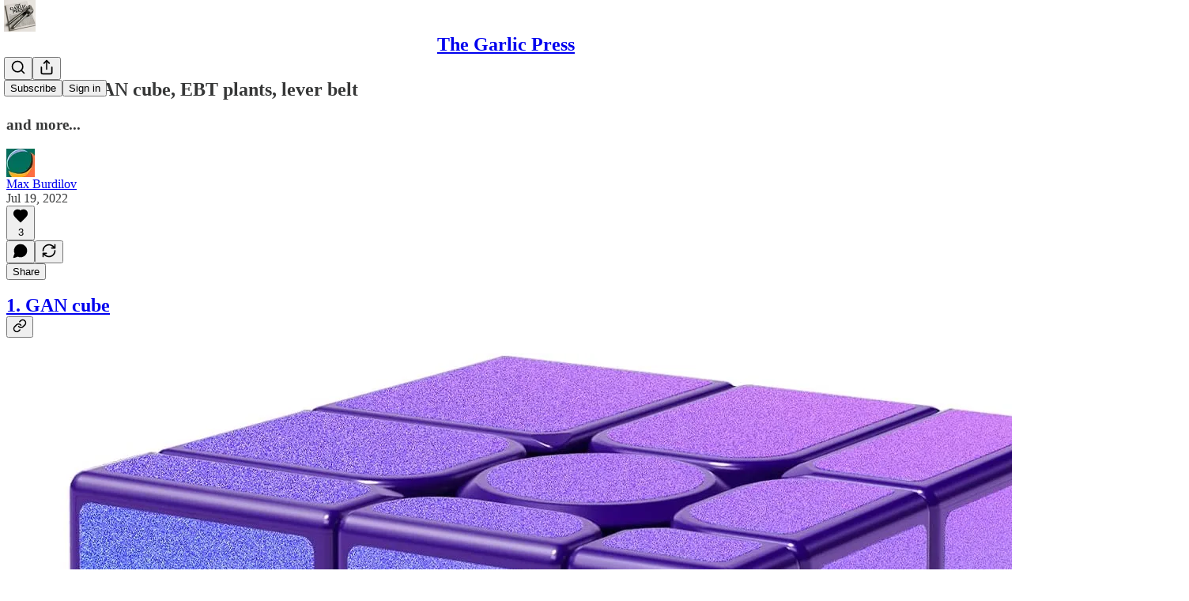

--- FILE ---
content_type: text/html; charset=utf-8
request_url: https://www.youtube-nocookie.com/embed/yJtUUtRUrrI?rel=0&autoplay=0&showinfo=0&enablejsapi=0
body_size: 45318
content:
<!DOCTYPE html><html lang="en" dir="ltr" data-cast-api-enabled="true"><head><meta name="viewport" content="width=device-width, initial-scale=1"><script nonce="ctIiJuivUPVUCpIqSWk_DQ">if ('undefined' == typeof Symbol || 'undefined' == typeof Symbol.iterator) {delete Array.prototype.entries;}</script><style name="www-roboto" nonce="DzuOqRYTgY9k9rZQLK2wNA">@font-face{font-family:'Roboto';font-style:normal;font-weight:400;font-stretch:100%;src:url(//fonts.gstatic.com/s/roboto/v48/KFO7CnqEu92Fr1ME7kSn66aGLdTylUAMa3GUBHMdazTgWw.woff2)format('woff2');unicode-range:U+0460-052F,U+1C80-1C8A,U+20B4,U+2DE0-2DFF,U+A640-A69F,U+FE2E-FE2F;}@font-face{font-family:'Roboto';font-style:normal;font-weight:400;font-stretch:100%;src:url(//fonts.gstatic.com/s/roboto/v48/KFO7CnqEu92Fr1ME7kSn66aGLdTylUAMa3iUBHMdazTgWw.woff2)format('woff2');unicode-range:U+0301,U+0400-045F,U+0490-0491,U+04B0-04B1,U+2116;}@font-face{font-family:'Roboto';font-style:normal;font-weight:400;font-stretch:100%;src:url(//fonts.gstatic.com/s/roboto/v48/KFO7CnqEu92Fr1ME7kSn66aGLdTylUAMa3CUBHMdazTgWw.woff2)format('woff2');unicode-range:U+1F00-1FFF;}@font-face{font-family:'Roboto';font-style:normal;font-weight:400;font-stretch:100%;src:url(//fonts.gstatic.com/s/roboto/v48/KFO7CnqEu92Fr1ME7kSn66aGLdTylUAMa3-UBHMdazTgWw.woff2)format('woff2');unicode-range:U+0370-0377,U+037A-037F,U+0384-038A,U+038C,U+038E-03A1,U+03A3-03FF;}@font-face{font-family:'Roboto';font-style:normal;font-weight:400;font-stretch:100%;src:url(//fonts.gstatic.com/s/roboto/v48/KFO7CnqEu92Fr1ME7kSn66aGLdTylUAMawCUBHMdazTgWw.woff2)format('woff2');unicode-range:U+0302-0303,U+0305,U+0307-0308,U+0310,U+0312,U+0315,U+031A,U+0326-0327,U+032C,U+032F-0330,U+0332-0333,U+0338,U+033A,U+0346,U+034D,U+0391-03A1,U+03A3-03A9,U+03B1-03C9,U+03D1,U+03D5-03D6,U+03F0-03F1,U+03F4-03F5,U+2016-2017,U+2034-2038,U+203C,U+2040,U+2043,U+2047,U+2050,U+2057,U+205F,U+2070-2071,U+2074-208E,U+2090-209C,U+20D0-20DC,U+20E1,U+20E5-20EF,U+2100-2112,U+2114-2115,U+2117-2121,U+2123-214F,U+2190,U+2192,U+2194-21AE,U+21B0-21E5,U+21F1-21F2,U+21F4-2211,U+2213-2214,U+2216-22FF,U+2308-230B,U+2310,U+2319,U+231C-2321,U+2336-237A,U+237C,U+2395,U+239B-23B7,U+23D0,U+23DC-23E1,U+2474-2475,U+25AF,U+25B3,U+25B7,U+25BD,U+25C1,U+25CA,U+25CC,U+25FB,U+266D-266F,U+27C0-27FF,U+2900-2AFF,U+2B0E-2B11,U+2B30-2B4C,U+2BFE,U+3030,U+FF5B,U+FF5D,U+1D400-1D7FF,U+1EE00-1EEFF;}@font-face{font-family:'Roboto';font-style:normal;font-weight:400;font-stretch:100%;src:url(//fonts.gstatic.com/s/roboto/v48/KFO7CnqEu92Fr1ME7kSn66aGLdTylUAMaxKUBHMdazTgWw.woff2)format('woff2');unicode-range:U+0001-000C,U+000E-001F,U+007F-009F,U+20DD-20E0,U+20E2-20E4,U+2150-218F,U+2190,U+2192,U+2194-2199,U+21AF,U+21E6-21F0,U+21F3,U+2218-2219,U+2299,U+22C4-22C6,U+2300-243F,U+2440-244A,U+2460-24FF,U+25A0-27BF,U+2800-28FF,U+2921-2922,U+2981,U+29BF,U+29EB,U+2B00-2BFF,U+4DC0-4DFF,U+FFF9-FFFB,U+10140-1018E,U+10190-1019C,U+101A0,U+101D0-101FD,U+102E0-102FB,U+10E60-10E7E,U+1D2C0-1D2D3,U+1D2E0-1D37F,U+1F000-1F0FF,U+1F100-1F1AD,U+1F1E6-1F1FF,U+1F30D-1F30F,U+1F315,U+1F31C,U+1F31E,U+1F320-1F32C,U+1F336,U+1F378,U+1F37D,U+1F382,U+1F393-1F39F,U+1F3A7-1F3A8,U+1F3AC-1F3AF,U+1F3C2,U+1F3C4-1F3C6,U+1F3CA-1F3CE,U+1F3D4-1F3E0,U+1F3ED,U+1F3F1-1F3F3,U+1F3F5-1F3F7,U+1F408,U+1F415,U+1F41F,U+1F426,U+1F43F,U+1F441-1F442,U+1F444,U+1F446-1F449,U+1F44C-1F44E,U+1F453,U+1F46A,U+1F47D,U+1F4A3,U+1F4B0,U+1F4B3,U+1F4B9,U+1F4BB,U+1F4BF,U+1F4C8-1F4CB,U+1F4D6,U+1F4DA,U+1F4DF,U+1F4E3-1F4E6,U+1F4EA-1F4ED,U+1F4F7,U+1F4F9-1F4FB,U+1F4FD-1F4FE,U+1F503,U+1F507-1F50B,U+1F50D,U+1F512-1F513,U+1F53E-1F54A,U+1F54F-1F5FA,U+1F610,U+1F650-1F67F,U+1F687,U+1F68D,U+1F691,U+1F694,U+1F698,U+1F6AD,U+1F6B2,U+1F6B9-1F6BA,U+1F6BC,U+1F6C6-1F6CF,U+1F6D3-1F6D7,U+1F6E0-1F6EA,U+1F6F0-1F6F3,U+1F6F7-1F6FC,U+1F700-1F7FF,U+1F800-1F80B,U+1F810-1F847,U+1F850-1F859,U+1F860-1F887,U+1F890-1F8AD,U+1F8B0-1F8BB,U+1F8C0-1F8C1,U+1F900-1F90B,U+1F93B,U+1F946,U+1F984,U+1F996,U+1F9E9,U+1FA00-1FA6F,U+1FA70-1FA7C,U+1FA80-1FA89,U+1FA8F-1FAC6,U+1FACE-1FADC,U+1FADF-1FAE9,U+1FAF0-1FAF8,U+1FB00-1FBFF;}@font-face{font-family:'Roboto';font-style:normal;font-weight:400;font-stretch:100%;src:url(//fonts.gstatic.com/s/roboto/v48/KFO7CnqEu92Fr1ME7kSn66aGLdTylUAMa3OUBHMdazTgWw.woff2)format('woff2');unicode-range:U+0102-0103,U+0110-0111,U+0128-0129,U+0168-0169,U+01A0-01A1,U+01AF-01B0,U+0300-0301,U+0303-0304,U+0308-0309,U+0323,U+0329,U+1EA0-1EF9,U+20AB;}@font-face{font-family:'Roboto';font-style:normal;font-weight:400;font-stretch:100%;src:url(//fonts.gstatic.com/s/roboto/v48/KFO7CnqEu92Fr1ME7kSn66aGLdTylUAMa3KUBHMdazTgWw.woff2)format('woff2');unicode-range:U+0100-02BA,U+02BD-02C5,U+02C7-02CC,U+02CE-02D7,U+02DD-02FF,U+0304,U+0308,U+0329,U+1D00-1DBF,U+1E00-1E9F,U+1EF2-1EFF,U+2020,U+20A0-20AB,U+20AD-20C0,U+2113,U+2C60-2C7F,U+A720-A7FF;}@font-face{font-family:'Roboto';font-style:normal;font-weight:400;font-stretch:100%;src:url(//fonts.gstatic.com/s/roboto/v48/KFO7CnqEu92Fr1ME7kSn66aGLdTylUAMa3yUBHMdazQ.woff2)format('woff2');unicode-range:U+0000-00FF,U+0131,U+0152-0153,U+02BB-02BC,U+02C6,U+02DA,U+02DC,U+0304,U+0308,U+0329,U+2000-206F,U+20AC,U+2122,U+2191,U+2193,U+2212,U+2215,U+FEFF,U+FFFD;}@font-face{font-family:'Roboto';font-style:normal;font-weight:500;font-stretch:100%;src:url(//fonts.gstatic.com/s/roboto/v48/KFO7CnqEu92Fr1ME7kSn66aGLdTylUAMa3GUBHMdazTgWw.woff2)format('woff2');unicode-range:U+0460-052F,U+1C80-1C8A,U+20B4,U+2DE0-2DFF,U+A640-A69F,U+FE2E-FE2F;}@font-face{font-family:'Roboto';font-style:normal;font-weight:500;font-stretch:100%;src:url(//fonts.gstatic.com/s/roboto/v48/KFO7CnqEu92Fr1ME7kSn66aGLdTylUAMa3iUBHMdazTgWw.woff2)format('woff2');unicode-range:U+0301,U+0400-045F,U+0490-0491,U+04B0-04B1,U+2116;}@font-face{font-family:'Roboto';font-style:normal;font-weight:500;font-stretch:100%;src:url(//fonts.gstatic.com/s/roboto/v48/KFO7CnqEu92Fr1ME7kSn66aGLdTylUAMa3CUBHMdazTgWw.woff2)format('woff2');unicode-range:U+1F00-1FFF;}@font-face{font-family:'Roboto';font-style:normal;font-weight:500;font-stretch:100%;src:url(//fonts.gstatic.com/s/roboto/v48/KFO7CnqEu92Fr1ME7kSn66aGLdTylUAMa3-UBHMdazTgWw.woff2)format('woff2');unicode-range:U+0370-0377,U+037A-037F,U+0384-038A,U+038C,U+038E-03A1,U+03A3-03FF;}@font-face{font-family:'Roboto';font-style:normal;font-weight:500;font-stretch:100%;src:url(//fonts.gstatic.com/s/roboto/v48/KFO7CnqEu92Fr1ME7kSn66aGLdTylUAMawCUBHMdazTgWw.woff2)format('woff2');unicode-range:U+0302-0303,U+0305,U+0307-0308,U+0310,U+0312,U+0315,U+031A,U+0326-0327,U+032C,U+032F-0330,U+0332-0333,U+0338,U+033A,U+0346,U+034D,U+0391-03A1,U+03A3-03A9,U+03B1-03C9,U+03D1,U+03D5-03D6,U+03F0-03F1,U+03F4-03F5,U+2016-2017,U+2034-2038,U+203C,U+2040,U+2043,U+2047,U+2050,U+2057,U+205F,U+2070-2071,U+2074-208E,U+2090-209C,U+20D0-20DC,U+20E1,U+20E5-20EF,U+2100-2112,U+2114-2115,U+2117-2121,U+2123-214F,U+2190,U+2192,U+2194-21AE,U+21B0-21E5,U+21F1-21F2,U+21F4-2211,U+2213-2214,U+2216-22FF,U+2308-230B,U+2310,U+2319,U+231C-2321,U+2336-237A,U+237C,U+2395,U+239B-23B7,U+23D0,U+23DC-23E1,U+2474-2475,U+25AF,U+25B3,U+25B7,U+25BD,U+25C1,U+25CA,U+25CC,U+25FB,U+266D-266F,U+27C0-27FF,U+2900-2AFF,U+2B0E-2B11,U+2B30-2B4C,U+2BFE,U+3030,U+FF5B,U+FF5D,U+1D400-1D7FF,U+1EE00-1EEFF;}@font-face{font-family:'Roboto';font-style:normal;font-weight:500;font-stretch:100%;src:url(//fonts.gstatic.com/s/roboto/v48/KFO7CnqEu92Fr1ME7kSn66aGLdTylUAMaxKUBHMdazTgWw.woff2)format('woff2');unicode-range:U+0001-000C,U+000E-001F,U+007F-009F,U+20DD-20E0,U+20E2-20E4,U+2150-218F,U+2190,U+2192,U+2194-2199,U+21AF,U+21E6-21F0,U+21F3,U+2218-2219,U+2299,U+22C4-22C6,U+2300-243F,U+2440-244A,U+2460-24FF,U+25A0-27BF,U+2800-28FF,U+2921-2922,U+2981,U+29BF,U+29EB,U+2B00-2BFF,U+4DC0-4DFF,U+FFF9-FFFB,U+10140-1018E,U+10190-1019C,U+101A0,U+101D0-101FD,U+102E0-102FB,U+10E60-10E7E,U+1D2C0-1D2D3,U+1D2E0-1D37F,U+1F000-1F0FF,U+1F100-1F1AD,U+1F1E6-1F1FF,U+1F30D-1F30F,U+1F315,U+1F31C,U+1F31E,U+1F320-1F32C,U+1F336,U+1F378,U+1F37D,U+1F382,U+1F393-1F39F,U+1F3A7-1F3A8,U+1F3AC-1F3AF,U+1F3C2,U+1F3C4-1F3C6,U+1F3CA-1F3CE,U+1F3D4-1F3E0,U+1F3ED,U+1F3F1-1F3F3,U+1F3F5-1F3F7,U+1F408,U+1F415,U+1F41F,U+1F426,U+1F43F,U+1F441-1F442,U+1F444,U+1F446-1F449,U+1F44C-1F44E,U+1F453,U+1F46A,U+1F47D,U+1F4A3,U+1F4B0,U+1F4B3,U+1F4B9,U+1F4BB,U+1F4BF,U+1F4C8-1F4CB,U+1F4D6,U+1F4DA,U+1F4DF,U+1F4E3-1F4E6,U+1F4EA-1F4ED,U+1F4F7,U+1F4F9-1F4FB,U+1F4FD-1F4FE,U+1F503,U+1F507-1F50B,U+1F50D,U+1F512-1F513,U+1F53E-1F54A,U+1F54F-1F5FA,U+1F610,U+1F650-1F67F,U+1F687,U+1F68D,U+1F691,U+1F694,U+1F698,U+1F6AD,U+1F6B2,U+1F6B9-1F6BA,U+1F6BC,U+1F6C6-1F6CF,U+1F6D3-1F6D7,U+1F6E0-1F6EA,U+1F6F0-1F6F3,U+1F6F7-1F6FC,U+1F700-1F7FF,U+1F800-1F80B,U+1F810-1F847,U+1F850-1F859,U+1F860-1F887,U+1F890-1F8AD,U+1F8B0-1F8BB,U+1F8C0-1F8C1,U+1F900-1F90B,U+1F93B,U+1F946,U+1F984,U+1F996,U+1F9E9,U+1FA00-1FA6F,U+1FA70-1FA7C,U+1FA80-1FA89,U+1FA8F-1FAC6,U+1FACE-1FADC,U+1FADF-1FAE9,U+1FAF0-1FAF8,U+1FB00-1FBFF;}@font-face{font-family:'Roboto';font-style:normal;font-weight:500;font-stretch:100%;src:url(//fonts.gstatic.com/s/roboto/v48/KFO7CnqEu92Fr1ME7kSn66aGLdTylUAMa3OUBHMdazTgWw.woff2)format('woff2');unicode-range:U+0102-0103,U+0110-0111,U+0128-0129,U+0168-0169,U+01A0-01A1,U+01AF-01B0,U+0300-0301,U+0303-0304,U+0308-0309,U+0323,U+0329,U+1EA0-1EF9,U+20AB;}@font-face{font-family:'Roboto';font-style:normal;font-weight:500;font-stretch:100%;src:url(//fonts.gstatic.com/s/roboto/v48/KFO7CnqEu92Fr1ME7kSn66aGLdTylUAMa3KUBHMdazTgWw.woff2)format('woff2');unicode-range:U+0100-02BA,U+02BD-02C5,U+02C7-02CC,U+02CE-02D7,U+02DD-02FF,U+0304,U+0308,U+0329,U+1D00-1DBF,U+1E00-1E9F,U+1EF2-1EFF,U+2020,U+20A0-20AB,U+20AD-20C0,U+2113,U+2C60-2C7F,U+A720-A7FF;}@font-face{font-family:'Roboto';font-style:normal;font-weight:500;font-stretch:100%;src:url(//fonts.gstatic.com/s/roboto/v48/KFO7CnqEu92Fr1ME7kSn66aGLdTylUAMa3yUBHMdazQ.woff2)format('woff2');unicode-range:U+0000-00FF,U+0131,U+0152-0153,U+02BB-02BC,U+02C6,U+02DA,U+02DC,U+0304,U+0308,U+0329,U+2000-206F,U+20AC,U+2122,U+2191,U+2193,U+2212,U+2215,U+FEFF,U+FFFD;}</style><script name="www-roboto" nonce="ctIiJuivUPVUCpIqSWk_DQ">if (document.fonts && document.fonts.load) {document.fonts.load("400 10pt Roboto", "E"); document.fonts.load("500 10pt Roboto", "E");}</script><link rel="stylesheet" href="/s/player/65578ad1/www-player.css" name="www-player" nonce="DzuOqRYTgY9k9rZQLK2wNA"><style nonce="DzuOqRYTgY9k9rZQLK2wNA">html {overflow: hidden;}body {font: 12px Roboto, Arial, sans-serif; background-color: #000; color: #fff; height: 100%; width: 100%; overflow: hidden; position: absolute; margin: 0; padding: 0;}#player {width: 100%; height: 100%;}h1 {text-align: center; color: #fff;}h3 {margin-top: 6px; margin-bottom: 3px;}.player-unavailable {position: absolute; top: 0; left: 0; right: 0; bottom: 0; padding: 25px; font-size: 13px; background: url(/img/meh7.png) 50% 65% no-repeat;}.player-unavailable .message {text-align: left; margin: 0 -5px 15px; padding: 0 5px 14px; border-bottom: 1px solid #888; font-size: 19px; font-weight: normal;}.player-unavailable a {color: #167ac6; text-decoration: none;}</style><script nonce="ctIiJuivUPVUCpIqSWk_DQ">var ytcsi={gt:function(n){n=(n||"")+"data_";return ytcsi[n]||(ytcsi[n]={tick:{},info:{},gel:{preLoggedGelInfos:[]}})},now:window.performance&&window.performance.timing&&window.performance.now&&window.performance.timing.navigationStart?function(){return window.performance.timing.navigationStart+window.performance.now()}:function(){return(new Date).getTime()},tick:function(l,t,n){var ticks=ytcsi.gt(n).tick;var v=t||ytcsi.now();if(ticks[l]){ticks["_"+l]=ticks["_"+l]||[ticks[l]];ticks["_"+l].push(v)}ticks[l]=
v},info:function(k,v,n){ytcsi.gt(n).info[k]=v},infoGel:function(p,n){ytcsi.gt(n).gel.preLoggedGelInfos.push(p)},setStart:function(t,n){ytcsi.tick("_start",t,n)}};
(function(w,d){function isGecko(){if(!w.navigator)return false;try{if(w.navigator.userAgentData&&w.navigator.userAgentData.brands&&w.navigator.userAgentData.brands.length){var brands=w.navigator.userAgentData.brands;var i=0;for(;i<brands.length;i++)if(brands[i]&&brands[i].brand==="Firefox")return true;return false}}catch(e){setTimeout(function(){throw e;})}if(!w.navigator.userAgent)return false;var ua=w.navigator.userAgent;return ua.indexOf("Gecko")>0&&ua.toLowerCase().indexOf("webkit")<0&&ua.indexOf("Edge")<
0&&ua.indexOf("Trident")<0&&ua.indexOf("MSIE")<0}ytcsi.setStart(w.performance?w.performance.timing.responseStart:null);var isPrerender=(d.visibilityState||d.webkitVisibilityState)=="prerender";var vName=!d.visibilityState&&d.webkitVisibilityState?"webkitvisibilitychange":"visibilitychange";if(isPrerender){var startTick=function(){ytcsi.setStart();d.removeEventListener(vName,startTick)};d.addEventListener(vName,startTick,false)}if(d.addEventListener)d.addEventListener(vName,function(){ytcsi.tick("vc")},
false);if(isGecko()){var isHidden=(d.visibilityState||d.webkitVisibilityState)=="hidden";if(isHidden)ytcsi.tick("vc")}var slt=function(el,t){setTimeout(function(){var n=ytcsi.now();el.loadTime=n;if(el.slt)el.slt()},t)};w.__ytRIL=function(el){if(!el.getAttribute("data-thumb"))if(w.requestAnimationFrame)w.requestAnimationFrame(function(){slt(el,0)});else slt(el,16)}})(window,document);
</script><script nonce="ctIiJuivUPVUCpIqSWk_DQ">var ytcfg={d:function(){return window.yt&&yt.config_||ytcfg.data_||(ytcfg.data_={})},get:function(k,o){return k in ytcfg.d()?ytcfg.d()[k]:o},set:function(){var a=arguments;if(a.length>1)ytcfg.d()[a[0]]=a[1];else{var k;for(k in a[0])ytcfg.d()[k]=a[0][k]}}};
ytcfg.set({"CLIENT_CANARY_STATE":"none","DEVICE":"cbr\u003dChrome\u0026cbrand\u003dapple\u0026cbrver\u003d131.0.0.0\u0026ceng\u003dWebKit\u0026cengver\u003d537.36\u0026cos\u003dMacintosh\u0026cosver\u003d10_15_7\u0026cplatform\u003dDESKTOP","EVENT_ID":"vkcPaf_yAtq3vPEPiPmZkQY","EXPERIMENT_FLAGS":{"ab_det_apb_b":true,"ab_det_apm":true,"ab_det_el_h":true,"ab_det_em_inj":true,"ab_l_sig_st":true,"ab_l_sig_st_e":true,"ab_sa_ef":true,"action_companion_center_align_description":true,"align_three_dot_menu_with_title_description":true,"allow_skip_networkless":true,"always_send_and_write":true,"att_web_record_metrics":true,"attr_string_reactive":true,"c3_enable_button_impression_logging":true,"c3_watch_page_component":true,"cancel_pending_navs":true,"clean_up_manual_attribution_header":true,"clear_user_partitioned_ls":true,"config_age_report_killswitch":true,"cow_optimize_idom_compat":true,"csi_config_handling_infra":true,"csi_on_gel":true,"delhi_mweb_colorful_sd":true,"delhi_mweb_colorful_sd_v2":true,"deprecate_csi_has_info":true,"deprecate_pair_servlet_enabled":true,"desktop_sparkles_light_cta_button":true,"disable_cached_masthead_data":true,"disable_child_node_auto_formatted_strings":true,"disable_enf_isd":true,"disable_log_to_visitor_layer":true,"disable_pacf_logging_for_memory_limited_tv":true,"embeds_enable_eid_enforcement_for_marketing_pages":true,"embeds_enable_eid_log_for_marketing_pages":true,"embeds_enable_emc3ds_muted_autoplay":true,"embeds_enable_new_csi":true,"embeds_enable_pfp_always_unbranded":true,"embeds_web_nwl_disable_nocookie":true,"embeds_web_updated_shorts_definition_fix":true,"enable_ab_report_on_errorscreen":true,"enable_ab_rp_int":true,"enable_active_view_display_ad_renderer_web_home":true,"enable_ad_disclosure_banner_a11y_fix":true,"enable_async_ab_enf":true,"enable_chips_shelf_view_model_fully_reactive":true,"enable_client_creator_goal_ticker_bar_revamp":true,"enable_client_data_on_companion_ve_events":true,"enable_client_only_wiz_direct_reactions":true,"enable_client_sli_logging":true,"enable_client_streamz_web":true,"enable_client_ve_spec":true,"enable_cloud_save_error_popup_after_retry":true,"enable_cookie_reissue_iframe":true,"enable_dai_sdf_h5_preroll":true,"enable_datasync_id_header_in_web_vss_pings":true,"enable_dma_post_enforcement":true,"enable_docked_chat_messages":true,"enable_entity_store_from_dependency_injection":true,"enable_flow_logging_p4e":true,"enable_fully_reactive_badge_shape":true,"enable_inline_muted_playback_on_web_search":true,"enable_inline_muted_playback_on_web_search_for_vdc":true,"enable_inline_muted_playback_on_web_search_for_vdcb":true,"enable_is_extended_monitoring":true,"enable_is_mini_app_page_active_bugfix":true,"enable_live_overlay_feed_in_live_chat":true,"enable_logging_first_user_action_after_game_ready":true,"enable_ltc_param_fetch_from_innertube":true,"enable_masthead_mweb_padding_fix":true,"enable_menu_renderer_button_in_mweb_hclr":true,"enable_mini_app_command_handler_mweb_fix":true,"enable_mini_app_iframe_loaded_logging":true,"enable_mixed_direction_formatted_strings":true,"enable_modern_ia_client_icons":true,"enable_mweb_livestream_ui_update":true,"enable_mweb_pause_autonav":true,"enable_names_handles_account_switcher":true,"enable_network_request_logging_on_game_events":true,"enable_new_paid_product_placement":true,"enable_obtaining_ppn_query_param":true,"enable_open_in_new_tab_icon_for_short_dr_for_desktop_search":true,"enable_open_yt_content":true,"enable_origin_query_parameter_bugfix":true,"enable_pacf_slot_asde_infeed_h5":true,"enable_pacf_slot_asde_player_byte_h5":true,"enable_pacf_slot_asde_player_byte_h5_TV":true,"enable_pause_ads_on_ytv_html5":true,"enable_payments_purchase_manager":true,"enable_pdp_icon_prefetch":true,"enable_pl_r_c_s":true,"enable_pl_r_si_fa":true,"enable_place_pivot_url":true,"enable_playable_a11y_label_with_badge_text":true,"enable_populate_att_psd_in_abe_feedback":true,"enable_populate_psd_in_abe_feedback":true,"enable_primitive_dialog_aria_hide_siblings":true,"enable_pv_screen_modern_text":true,"enable_removing_navbar_title_on_hashtag_page_mweb":true,"enable_resetting_scroll_position_on_flow_change":true,"enable_sdf_companion_h5":true,"enable_sdf_dai_h5_midroll":true,"enable_sdf_h5_endemic_mid_post_roll":true,"enable_sdf_on_h5_unplugged_vod_midroll":true,"enable_sdf_shorts_player_bytes_h5":true,"enable_sdk_performance_network_logging":true,"enable_sending_unwrapped_game_audio_as_serialized_metadata":true,"enable_sfv_effect_pivot_url":true,"enable_skip_ad_guidance_prompt":true,"enable_skippable_ads_for_unplugged_ad_pod":true,"enable_smearing_expansion_dai":true,"enable_third_party_info":true,"enable_time_out_messages":true,"enable_timeline_view_modern_transcript_fe":true,"enable_track_defined_via_mutable_signal":true,"enable_video_display_compact_button_group_for_desktop_search":true,"enable_watch_next_pause_autoplay_lact":true,"enable_web_96_bit_csn":true,"enable_web_delhi_icons":true,"enable_web_home_top_landscape_image_layout_level_click":true,"enable_web_tiered_gel":true,"enable_window_constrained_buy_flow_dialog":true,"enable_wiz_always_try_logging_info_map":true,"enable_wiz_queue_effect_and_on_init_initial_runs":true,"enable_ypc_spinners":true,"enable_yt_ata_iframe_authuser":true,"err_on_pl_r_c":true,"export_networkless_options":true,"fill_single_video_with_notify_to_lasr":true,"fix_ad_miniplayer_controls_rendering":true,"fix_ads_tracking_for_swf_config_deprecation_mweb":true,"h5_companion_enable_adcpn_macro_substitution_for_click_pings":true,"h5_inplayer_enable_adcpn_macro_substitution_for_click_pings":true,"h5_reset_cache_and_filter_before_update_masthead":true,"hide_channel_creation_title_for_mweb":true,"high_ccv_client_side_caching_h5":true,"html5_force_debug_data_for_client_tmp_logs":true,"html5_log_trigger_events_with_debug_data":true,"html5_ssdai_enable_media_end_cue_range":true,"il_attach_cache_limit":true,"il_use_view_model_logging_context":true,"is_browser_support_for_webcam_streaming":true,"json_condensed_response":true,"kev_adb_pg":true,"kevlar_display_downloads_numbers":true,"kevlar_gel_error_routing":true,"kevlar_modern_downloads_extra_compact":true,"kevlar_modern_downloads_page":true,"kevlar_modern_downloads_skip_downloads_title":true,"kevlar_watch_cinematics":true,"live_chat_enable_controller_extraction":true,"live_chat_enable_rta_manager":true,"live_chat_increased_min_height":true,"log_click_with_layer_from_element_in_command_handler":true,"log_errors_through_nwl_on_retry":true,"main_web_redirect_integration_riot":true,"mdx_enable_privacy_disclosure_ui":true,"mdx_load_cast_api_bootstrap_script":true,"medium_progress_bar_modification":true,"migrate_events_to_ts":true,"migrate_remaining_web_ad_badges_to_innertube":true,"mobile_account_menu_refresh":true,"mutable_signal_set_skip_unchanged":true,"mweb_a11y_enable_player_controls_invisible_toggle":true,"mweb_account_linking_noapp":true,"mweb_actions_command_handler":true,"mweb_allow_modern_search_suggest_behavior":true,"mweb_animated_actions":true,"mweb_app_upsell_button_direct_to_app":true,"mweb_attr_string_wiz":true,"mweb_big_boards":true,"mweb_big_progress_bar":true,"mweb_bottom_sheet_overlay_use_render":true,"mweb_c3_disable_carve_out":true,"mweb_c3_disable_carve_out_keep_external_links":true,"mweb_c3_enable_adaptive_signals":true,"mweb_c3_endscreen":true,"mweb_c3_endscreen_v2":true,"mweb_c3_library_page_enable_recent_shelf":true,"mweb_c3_remove_web_navigation_endpoint_data":true,"mweb_c3_use_canonical_from_player_response":true,"mweb_channels_restyle_landscape_wider_buttons":true,"mweb_cinematic_fullscreen":true,"mweb_cinematic_topbar":true,"mweb_cinematic_watch":true,"mweb_command_handler":true,"mweb_continuation_response_processing":true,"mweb_cow_context_fix":true,"mweb_delay_watch_initial_data":true,"mweb_deprecate_skip_ve_logging":true,"mweb_disable_searchbar_scroll":true,"mweb_early_logging_time_init":true,"mweb_enable_async_commands":true,"mweb_enable_async_item_section_renderers":true,"mweb_enable_async_renderer_prefetch":true,"mweb_enable_c3_js_defer":true,"mweb_enable_closed_captioning_button_on_player":true,"mweb_enable_keto_batch_player_dtts":true,"mweb_enable_keto_batch_player_fullscreen":true,"mweb_enable_keto_batch_player_progress_bar":true,"mweb_enable_keto_batch_player_root":true,"mweb_enable_keto_batch_player_tooltips":true,"mweb_enable_local_innertube_services":true,"mweb_enable_lockup_view_model_for_ucp":true,"mweb_enable_media_item_current_data_signal":true,"mweb_enable_more_drawer":true,"mweb_enable_on_response_received_command_service":true,"mweb_enable_overlay_touch_manager":true,"mweb_enable_premium_carve_out_fix":true,"mweb_enable_refresh_detection":true,"mweb_enable_replaceable_actions":true,"mweb_enable_replaceable_idom_stamper":true,"mweb_enable_search_big_thumbs":true,"mweb_enable_search_imp":true,"mweb_enable_sequence_signal":true,"mweb_enable_shorts_pivot_button":true,"mweb_enable_shorts_video_preload":true,"mweb_enable_sink_chip_bar":true,"mweb_enable_sink_pages_dwell_detection":true,"mweb_enable_sink_statement_banner":true,"mweb_enable_skippables_on_jio_phone":true,"mweb_enable_storyboards":true,"mweb_enable_unified_player_bootstrap":true,"mweb_enable_varispeed_controller":true,"mweb_enable_warm_channel_requests":true,"mweb_enable_watch_feed_infinite_scroll":true,"mweb_enable_wrapped_unplugged_pause_membership_dialog_renderer":true,"mweb_enable_xhr_chunking":true,"mweb_explore_button_chip_bugfix":true,"mweb_filter_video_format_in_webfe":true,"mweb_fix_livestream_seeking":true,"mweb_fix_monitor_visibility_after_render":true,"mweb_fix_section_list_continuation_item_renderers":true,"mweb_force_ios_fallback_to_native_control":true,"mweb_fp_auto_fullscreen":true,"mweb_fullscreen_controls":true,"mweb_fullscreen_controls_action_buttons":true,"mweb_fullscreen_draggable_engagement_panel":true,"mweb_fullscreen_overlay_voice_search":true,"mweb_fullscreen_watch_system":true,"mweb_hacky_fix_for_playlist_panel":true,"mweb_home_reactive_shorts":true,"mweb_innertube_search_command":true,"mweb_lang_in_html":true,"mweb_like_button_synced_with_entities":true,"mweb_like_endpoint_mutation":true,"mweb_logo_use_home_page_ve":true,"mweb_modern_player_controls_tap_target_ui":true,"mweb_modern_tabs":true,"mweb_modern_typography":true,"mweb_module_decoration":true,"mweb_native_control_in_faux_fullscreen_shared":true,"mweb_panel_container_inert":true,"mweb_player_controls_computed_player_api":true,"mweb_player_delhi_dtts":true,"mweb_player_settings_use_bottom_sheet":true,"mweb_player_settings_use_bottom_sheet_kaios":true,"mweb_player_show_previous_next_buttons_in_playlist":true,"mweb_player_skip_no_op_state_changes":true,"mweb_player_user_select_none":true,"mweb_playlist_engagement_panel":true,"mweb_schedule_warm_watch_response":true,"mweb_searchbox_legacy_navigation":true,"mweb_see_fewer_shorts":true,"mweb_sheets_ui_refresh":true,"mweb_shorts_comments_panel_id_change":true,"mweb_show_ios_smart_banner":true,"mweb_startup_lifecycle":true,"mweb_unified_server_contract_client":true,"mweb_use_server_url_on_startup":true,"mweb_watch_captions_enable_auto_translate":true,"mweb_watch_captions_set_default_size":true,"mweb_watchfeed_big_thumbnails":true,"mweb_yt_searchbox":true,"networkless_logging":true,"new_csn_storage_design":true,"no_client_ve_attach_unless_shown":true,"nwl_send_from_memory_when_online":true,"pageid_as_header_web":true,"playback_settings_use_switch_menu":true,"player_controls_autonav_fix":true,"player_controls_skip_double_signal_update":true,"polymer_bad_build_labels":true,"polymer_verifiy_app_state":true,"prevent_zero_high_score_value_from_being_sent":true,"qoe_send_and_write":true,"read_data_from_web_component_wrapper":true,"reels_enable_new_latency_logging":true,"remove_masthead_channel_banner_on_refresh":true,"remove_slot_id_exited_trigger_for_dai_in_player_slot_expire":true,"replace_client_url_parsing_with_server_signal":true,"scheduler_use_raf_by_default":true,"search_ui_enable_pve_buy_button":true,"search_ui_official_cards_enable_paid_virtual_event_buy_button":true,"service_worker_enabled":true,"service_worker_push_enabled":true,"service_worker_push_home_page_prompt":true,"service_worker_push_watch_page_prompt":true,"shell_load_gcf":true,"shorten_initial_gel_batch_timeout":true,"should_use_yt_voice_endpoint_in_kaios":true,"sink_wrapper_disable_runtime_shadycss":true,"skip_invalid_ytcsi_ticks":true,"skip_setting_info_in_csi_data_object":true,"smarter_ve_dedupping":true,"smartimation_background":true,"speedmaster_no_seek":true,"start_client_gcf_mweb":true,"suppress_error_204_logging":true,"synced_panel_scrolling_controller":true,"use_color_palettes_modern_collections_v2":true,"use_core_sm":true,"use_csi_stp_handler":true,"use_event_time_ms_header":true,"use_fifo_for_networkless":true,"use_infogel_early_logging":true,"use_new_in_memory_storage":true,"use_player_abuse_bg_library":true,"use_request_time_ms_header":true,"use_session_based_sampling":true,"use_ts_visibilitylogger":true,"vss_final_ping_send_and_write":true,"vss_playback_use_send_and_write":true,"web_adaptive_repeat_ase":true,"web_always_load_chat_support":true,"web_animated_like":true,"web_api_url":true,"web_attr_string_unified_vis_mon":true,"web_attributed_string_race_fix":true,"web_autonav_allow_off_by_default":true,"web_bookmark_playlist_save_icon":true,"web_button_vm_refactor_disabled":true,"web_c3_log_app_init_finish":true,"web_csi_action_sampling_enabled":true,"web_dedupe_ve_grafting":true,"web_disable_backdrop_filter":true,"web_enable_ab_em_rsp":true,"web_enable_ab_rsp_cl":true,"web_enable_abd_ref":true,"web_enable_course_icon_update":true,"web_enable_error_204":true,"web_enable_horizontal_video_attributes_section":true,"web_enable_like_button_click_debouncing":true,"web_fix_segmented_like_dislike_undefined":true,"web_gcf_hashes_innertube":true,"web_gel_timeout_cap":true,"web_graft_ve_unified_vis_mon":true,"web_list_item_style_for_menu_items":true,"web_masthead_visited_channel_color_fix":true,"web_metadata_carousel_elref_bugfix":true,"web_parent_target_for_sheets":true,"web_persist_server_autonav_state_on_client":true,"web_playback_associated_log_ctt":true,"web_playback_associated_ve":true,"web_prefetch_preload_video":true,"web_resizable_advertiser_banner_on_masthead_safari_fix":true,"web_scheduler_auto_init":true,"web_shorts_lockup_view_model_sink":true,"web_shorts_pivot_button_view_model_reactive":true,"web_shorts_suggested_action_no_bvm":true,"web_update_panel_visibility_logging_fix":true,"web_video_attribute_view_model_a11y_fix":true,"web_watch_controls_state_signals":true,"web_wiz_attributed_string_skip_empty":true,"web_yt_config_context":true,"webfe_disable_ab_em_plb":true,"webfe_mweb_watch_microdata":true,"webfe_watch_shorts_canonical_url_fix":true,"webpo_exit_on_net_err":true,"wiz_diff_overwritable":true,"wiz_memoize_stamper_items":true,"wiz_use_generic_logging_infra":true,"woffle_used_state_report":true,"wpo_gel_strz":true,"ytcp_paper_tooltip_use_scoped_owner_root":true,"ytidb_clear_embedded_player":true,"H5_async_logging_delay_ms":30000.0,"autoplay_pause_by_lact_sampling_fraction":0.0,"cinematic_watch_effect_opacity":0.4,"formatted_description_log_warning_fraction":0.01,"log_window_onerror_fraction":0.1,"mweb_prediction_threshold":0.05,"mweb_prediction_threshold_navigation":0.05,"speedmaster_playback_rate":2.0,"tv_pacf_logging_sample_rate":0.01,"web_load_prediction_threshold":0.03,"web_navigation_prediction_threshold":0.03,"web_pbj_log_warning_rate":0.0,"web_system_health_fraction":0.01,"ytidb_transaction_ended_event_rate_limit":0.02,"active_time_update_interval_ms":10000,"att_init_delay":200,"autoplay_pause_by_lact_sec":0,"botguard_async_snapshot_timeout_ms":3000,"check_navigator_accuracy_timeout_ms":0,"cinematic_watch_css_filter_blur_strength":40,"cinematic_watch_fade_out_duration":500,"close_webview_delay_ms":100,"cloud_save_game_data_rate_limit_ms":3000,"compression_disable_point":10,"custom_active_view_tos_timeout_ms":3600000,"embeds_widget_poll_interval_ms":0,"gel_min_batch_size":3,"gel_queue_timeout_max_ms":60000,"get_async_timeout_ms":60000,"hide_cta_for_home_web_video_ads_animate_in_time":2,"html5_byterate_soft_cap":0,"initial_gel_batch_timeout":2000,"max_body_size_to_compress":500000,"max_prefetch_window_sec_for_livestream_optimization":10,"min_prefetch_offset_sec_for_livestream_optimization":20,"multiple_preview_news_duration_time":11000,"mweb_c3_toast_duration_ms":5000,"mweb_deep_link_fallback_timeout_ms":10000,"mweb_delay_response_received_actions":100,"mweb_fp_dpad_rate_limit_ms":0,"mweb_fp_dpad_watch_title_clamp_lines":0,"mweb_history_manager_cache_size":100,"mweb_history_manager_w2w_ttl":0,"mweb_ios_fullscreen_playback_transition_delay_ms":500,"mweb_ios_fullscreen_system_pause_epilson_ms":0,"mweb_override_response_store_expiration_ms":0,"mweb_shorts_early_continuation_trigger_threshold":2,"mweb_throttle_rendering_iteration_ct":0,"mweb_w2w_max_age_seconds":0,"mweb_watch_captions_default_size":2,"network_polling_interval":30000,"play_click_interval_ms":30000,"play_ping_interval_ms":10000,"prefetch_comments_ms_after_video":0,"send_config_hash_timer":0,"service_worker_push_logged_out_prompt_watches":-1,"service_worker_push_prompt_cap":-1,"service_worker_push_prompt_delay_microseconds":3888000000000,"show_mini_app_ad_frequency_cap_ms":300000,"slow_compressions_before_abandon_count":4,"speedmaster_cancellation_movement_dp":10,"speedmaster_touch_activation_ms":500,"web_foreground_heartbeat_interval_ms":28000,"web_gel_debounce_ms":10000,"web_logging_max_batch":100,"web_max_tracing_events":50,"web_tracing_session_replay":0,"wil_icon_max_concurrent_fetches":9999,"ytidb_remake_db_retries":3,"ytidb_reopen_db_retries":3,"WebClientReleaseProcessCritical__youtube_embeds_client_version_override":"","WebClientReleaseProcessCritical__youtube_embeds_web_client_version_override":"","WebClientReleaseProcessCritical__youtube_mweb_client_version_override":"","debug_forced_internalcountrycode":"","embeds_web_synth_ch_headers_banned_urls_regex":"","enable_web_media_service":"DISABLED","il_payload_scraping":"","live_chat_unicode_emoji_json_url":"https://www.gstatic.com/youtube/img/emojis/emojis-svg-9.json","mweb_deep_link_feature_tag_suffix":"11268432","mweb_enable_shorts_innertube_player_prefetch_trigger":"NONE","mweb_fp_dpad":"home,search,browse,channel,create_channel,experiments,settings,trending,oops,404,paid_memberships,sponsorship,premium,shorts","mweb_fp_dpad_linear_navigation":"","mweb_fp_dpad_linear_navigation_visitor":"","mweb_fp_dpad_visitor":"","mweb_preload_video_by_player_vars":"","mweb_sign_in_button_style":"STYLE_SUGGESTIVE_AVATAR","place_pivot_triggering_container_alternate":"","place_pivot_triggering_counterfactual_container_alternate":"","search_ui_mweb_searchbar_restyle":"DEFAULT","service_worker_push_force_notification_prompt_tag":"1","service_worker_scope":"/","suggest_exp_str":"","web_client_version_override":"","kevlar_command_handler_command_banlist":[],"mini_app_ids_without_game_ready":["UgkxHHtsak1SC8mRGHMZewc4HzeAY3yhPPmJ","Ugkx7OgzFqE6z_5Mtf4YsotGfQNII1DF_RBm"],"web_op_signal_type_banlist":[],"web_tracing_enabled_spans":["event","command"]},"GAPI_HINT_PARAMS":"m;/_/scs/abc-static/_/js/k\u003dgapi.gapi.en.UXDNXkgCDpE.O/d\u003d1/rs\u003dAHpOoo_3ykjRTrvlIBv6vfu43Rx7CYUQSA/m\u003d__features__","GAPI_HOST":"https://apis.google.com","GAPI_LOCALE":"en_US","GL":"US","HL":"en","HTML_DIR":"ltr","HTML_LANG":"en","INNERTUBE_API_KEY":"AIzaSyAO_FJ2SlqU8Q4STEHLGCilw_Y9_11qcW8","INNERTUBE_API_VERSION":"v1","INNERTUBE_CLIENT_NAME":"WEB_EMBEDDED_PLAYER","INNERTUBE_CLIENT_VERSION":"1.20251104.14.00","INNERTUBE_CONTEXT":{"client":{"hl":"en","gl":"US","remoteHost":"3.142.144.81","deviceMake":"Apple","deviceModel":"","visitorData":"[base64]%3D%3D","userAgent":"Mozilla/5.0 (Macintosh; Intel Mac OS X 10_15_7) AppleWebKit/537.36 (KHTML, like Gecko) Chrome/131.0.0.0 Safari/537.36; ClaudeBot/1.0; +claudebot@anthropic.com),gzip(gfe)","clientName":"WEB_EMBEDDED_PLAYER","clientVersion":"1.20251104.14.00","osName":"Macintosh","osVersion":"10_15_7","originalUrl":"https://www.youtube-nocookie.com/embed/yJtUUtRUrrI?rel\u003d0\u0026autoplay\u003d0\u0026showinfo\u003d0\u0026enablejsapi\u003d0","platform":"DESKTOP","clientFormFactor":"UNKNOWN_FORM_FACTOR","configInfo":{"appInstallData":"[base64]%3D"},"browserName":"Chrome","browserVersion":"131.0.0.0","acceptHeader":"text/html,application/xhtml+xml,application/xml;q\u003d0.9,image/webp,image/apng,*/*;q\u003d0.8,application/signed-exchange;v\u003db3;q\u003d0.9","deviceExperimentId":"ChxOelUzTURNME9ETTRNVE0wTnpFd05EWTJOUT09EL6PvcgGGL6PvcgG","rolloutToken":"CODUycLvxqiAogEQwfHOw9bikAMYwfHOw9bikAM%3D"},"user":{"lockedSafetyMode":false},"request":{"useSsl":true},"clickTracking":{"clickTrackingParams":"IhMI/8nOw9bikAMV2hsvCB2IfCZi"},"thirdParty":{"embeddedPlayerContext":{"embeddedPlayerEncryptedContext":"AD5ZzFQBjVPArIY0w0U5hywW0gzfT2FmjJE2RNvYm4ga1BIljVN34hJdK_0MO4E5uyfBr3a7-quSxg08B0dqEd8Q-oxfYFGYtl-xqNJiuYJbOTw1B8oLVJshGb7QXBqeH_f0Uz6LK0RZsafAVgEEUbJrshJNR0yb7Rpv5Z9eumXh29r0VkcRPw","ancestorOriginsSupported":false}}},"INNERTUBE_CONTEXT_CLIENT_NAME":56,"INNERTUBE_CONTEXT_CLIENT_VERSION":"1.20251104.14.00","INNERTUBE_CONTEXT_GL":"US","INNERTUBE_CONTEXT_HL":"en","LATEST_ECATCHER_SERVICE_TRACKING_PARAMS":{"client.name":"WEB_EMBEDDED_PLAYER"},"LOGGED_IN":false,"PAGE_BUILD_LABEL":"youtube.player.web_20251104_14_RC00","PAGE_CL":828208170,"SERVER_NAME":"WebFE","VISITOR_DATA":"[base64]%3D%3D","WEB_PLAYER_CONTEXT_CONFIGS":{"WEB_PLAYER_CONTEXT_CONFIG_ID_EMBEDDED_PLAYER":{"rootElementId":"movie_player","jsUrl":"/s/player/65578ad1/player_ias.vflset/en_US/base.js","cssUrl":"/s/player/65578ad1/www-player.css","contextId":"WEB_PLAYER_CONTEXT_CONFIG_ID_EMBEDDED_PLAYER","eventLabel":"embedded","contentRegion":"US","hl":"en_US","hostLanguage":"en","innertubeApiKey":"AIzaSyAO_FJ2SlqU8Q4STEHLGCilw_Y9_11qcW8","innertubeApiVersion":"v1","innertubeContextClientVersion":"1.20251104.14.00","disableRelatedVideos":true,"device":{"brand":"apple","model":"","browser":"Chrome","browserVersion":"131.0.0.0","os":"Macintosh","osVersion":"10_15_7","platform":"DESKTOP","interfaceName":"WEB_EMBEDDED_PLAYER","interfaceVersion":"1.20251104.14.00"},"serializedExperimentIds":"24004644,24499533,51010235,51063643,51098299,51204329,51222973,51327270,51340662,51349914,51353393,51357475,51366423,51389629,51404808,51404810,51484222,51489567,51490331,51500051,51505436,51526266,51530495,51534669,51549714,51560387,51565116,51566373,51574295,51578633,51583568,51583821,51585555,51586118,51592478,51595685,51597173,51602722,51605258,51605395,51611457,51611750,51615067,51616437,51618447,51620803,51620867,51621065,51622518,51622845,51624036,51625377,51632249,51632919,51632969,51633110,51633254,51633524,51634176,51636108,51637029,51638270,51638932,51639980,51640645,51640766,51640809,51641390,51642357,51645951,51648336,51662081,51662156,51662499,51668378,51672796,51673532,51674366","serializedExperimentFlags":"H5_async_logging_delay_ms\u003d30000.0\u0026a11y_h5_associate_survey_question\u003dtrue\u0026ab_det_apb_b\u003dtrue\u0026ab_det_apm\u003dtrue\u0026ab_det_el_h\u003dtrue\u0026ab_det_em_inj\u003dtrue\u0026ab_l_sig_st\u003dtrue\u0026ab_l_sig_st_e\u003dtrue\u0026ab_sa_ef\u003dtrue\u0026action_companion_center_align_description\u003dtrue\u0026ad_pod_disable_companion_persist_ads_quality\u003dtrue\u0026add_stmp_logs_for_voice_boost\u003dtrue\u0026align_three_dot_menu_with_title_description\u003dtrue\u0026allow_drm_override\u003dtrue\u0026allow_live_autoplay\u003dtrue\u0026allow_poltergust_autoplay\u003dtrue\u0026allow_skip_networkless\u003dtrue\u0026allow_vp9_1080p_mq_enc\u003dtrue\u0026always_cache_redirect_endpoint\u003dtrue\u0026always_send_and_write\u003dtrue\u0026annotation_module_vast_cards_load_logging_fraction\u003d0.0\u0026assign_drm_family_by_format\u003dtrue\u0026att_web_record_metrics\u003dtrue\u0026attr_string_reactive\u003dtrue\u0026autoplay_time\u003d10000\u0026autoplay_time_for_fullscreen\u003d-1\u0026autoplay_time_for_music_content\u003d-1\u0026bg_vm_reinit_threshold\u003d7200000\u0026blocked_packages_for_sps\u003d[]\u0026botguard_async_snapshot_timeout_ms\u003d3000\u0026captions_url_add_ei\u003dtrue\u0026check_navigator_accuracy_timeout_ms\u003d0\u0026clean_up_manual_attribution_header\u003dtrue\u0026clear_user_partitioned_ls\u003dtrue\u0026cobalt_h5vcc_h_t_t_p3\u003d0\u0026cobalt_h5vcc_media_dot_audio_write_duration_local\u003d0\u0026cobalt_h5vcc_media_dot_player_configuration_dot_decode_to_texture_preferred\u003d0\u0026cobalt_h5vcc_media_element_dot_enable_using_media_source_attachment_methods\u003d0\u0026cobalt_h5vcc_media_element_dot_enable_using_media_source_buffered_range\u003d0\u0026cobalt_h5vcc_q_u_i_c\u003d0\u0026cobalt_h5vcc_set_prefer_minimal_post_processing\u003d0\u0026cobalt_h5vcc_string_q_u_i_c_connection_options\u003d\u0026compression_disable_point\u003d10\u0026cow_optimize_idom_compat\u003dtrue\u0026csi_config_handling_infra\u003dtrue\u0026csi_on_gel\u003dtrue\u0026custom_active_view_tos_timeout_ms\u003d3600000\u0026dash_manifest_version\u003d5\u0026debug_bandaid_hostname\u003d\u0026debug_bandaid_port\u003d0\u0026debug_sherlog_username\u003d\u0026delhi_modern_player_default_thumbnail_percentage\u003d0.0\u0026delhi_modern_player_faster_autohide_delay_ms\u003d2000\u0026delhi_modern_player_pause_thumbnail_percentage\u003d0.6\u0026delhi_modern_web_player_blending_mode\u003d\u0026delhi_modern_web_player_responsive_compact_controls_threshold\u003d1500\u0026deprecate_22\u003dtrue\u0026deprecate_csi_has_info\u003dtrue\u0026deprecate_delay_ping\u003dtrue\u0026deprecate_pair_servlet_enabled\u003dtrue\u0026desktop_sparkles_light_cta_button\u003dtrue\u0026disable_av1_setting\u003dtrue\u0026disable_branding_context\u003dtrue\u0026disable_cached_masthead_data\u003dtrue\u0026disable_channel_id_check_for_suspended_channels\u003dtrue\u0026disable_child_node_auto_formatted_strings\u003dtrue\u0026disable_enf_isd\u003dtrue\u0026disable_lifa_for_supex_users\u003dtrue\u0026disable_log_to_visitor_layer\u003dtrue\u0026disable_mdx_connection_in_mdx_module_for_music_web\u003dtrue\u0026disable_pacf_logging_for_memory_limited_tv\u003dtrue\u0026disable_reduced_fullscreen_autoplay_countdown_for_minors\u003dtrue\u0026disable_reel_item_watch_format_filtering\u003dtrue\u0026disable_threegpp_progressive_formats\u003dtrue\u0026disable_touch_events_on_skip_button\u003dtrue\u0026edge_encryption_fill_primary_key_version\u003dtrue\u0026embeds_enable_embed_url_in_ads_request\u003dtrue\u0026embeds_enable_emc3ds_muted_autoplay\u003dtrue\u0026embeds_enable_move_set_center_crop_to_public\u003dtrue\u0026embeds_enable_per_video_embed_config\u003dtrue\u0026embeds_enable_pfp_always_unbranded\u003dtrue\u0026embeds_web_lite_mode\u003d1\u0026embeds_web_nwl_disable_nocookie\u003dtrue\u0026embeds_web_synth_ch_headers_banned_urls_regex\u003d\u0026enable_ab_report_on_errorscreen\u003dtrue\u0026enable_ab_rp_int\u003dtrue\u0026enable_active_view_display_ad_renderer_web_home\u003dtrue\u0026enable_active_view_lr_shorts_video\u003dtrue\u0026enable_active_view_web_shorts_video\u003dtrue\u0026enable_ad_cpn_macro_substitution_for_click_pings\u003dtrue\u0026enable_ad_disclosure_banner_a11y_fix\u003dtrue\u0026enable_app_promo_endcap_eml_on_tablet\u003dtrue\u0026enable_async_ab_enf\u003dtrue\u0026enable_cast_for_web_unplugged\u003dtrue\u0026enable_cast_on_music_web\u003dtrue\u0026enable_cleanup_masthead_autoplay_hack_fix\u003dtrue\u0026enable_client_creator_goal_ticker_bar_revamp\u003dtrue\u0026enable_client_only_wiz_direct_reactions\u003dtrue\u0026enable_client_page_id_header_for_first_party_pings\u003dtrue\u0026enable_client_sli_logging\u003dtrue\u0026enable_client_ve_spec\u003dtrue\u0026enable_cookie_reissue_iframe\u003dtrue\u0026enable_cta_banner_on_unplugged_lr\u003dtrue\u0026enable_custom_playhead_parsing\u003dtrue\u0026enable_dai_sdf_h5_preroll\u003dtrue\u0026enable_datasync_id_header_in_web_vss_pings\u003dtrue\u0026enable_dsa_ad_badge_for_action_endcap_on_android\u003dtrue\u0026enable_dsa_ad_badge_for_action_endcap_on_ios\u003dtrue\u0026enable_entity_store_from_dependency_injection\u003dtrue\u0026enable_error_corrections_infocard_web_client\u003dtrue\u0026enable_error_corrections_infocards_icon_web\u003dtrue\u0026enable_eviction_protection_for_bulleit\u003dtrue\u0026enable_flow_logging_p4e\u003dtrue\u0026enable_fully_reactive_badge_shape\u003dtrue\u0026enable_inline_muted_playback_on_web_search\u003dtrue\u0026enable_inline_muted_playback_on_web_search_for_vdc\u003dtrue\u0026enable_inline_muted_playback_on_web_search_for_vdcb\u003dtrue\u0026enable_is_extended_monitoring\u003dtrue\u0026enable_kabuki_comments_on_shorts\u003ddisabled\u0026enable_live_overlay_feed_in_live_chat\u003dtrue\u0026enable_ltc_param_fetch_from_innertube\u003dtrue\u0026enable_mixed_direction_formatted_strings\u003dtrue\u0026enable_modern_skip_button_on_web\u003dtrue\u0026enable_mweb_livestream_ui_update\u003dtrue\u0026enable_new_paid_product_placement\u003dtrue\u0026enable_open_in_new_tab_icon_for_short_dr_for_desktop_search\u003dtrue\u0026enable_out_of_stock_text_all_surfaces\u003dtrue\u0026enable_pacf_slot_asde_infeed_h5\u003dtrue\u0026enable_pacf_slot_asde_player_byte_h5\u003dtrue\u0026enable_pacf_slot_asde_player_byte_h5_TV\u003dtrue\u0026enable_paid_content_overlay_bugfix\u003dtrue\u0026enable_pause_ads_on_ytv_html5\u003dtrue\u0026enable_pl_r_c_s\u003dtrue\u0026enable_pl_r_si_fa\u003dtrue\u0026enable_policy_based_hqa_filter_in_watch_server\u003dtrue\u0026enable_populate_att_psd_in_abe_feedback\u003dtrue\u0026enable_populate_psd_in_abe_feedback\u003dtrue\u0026enable_progres_commands_lr_feeds\u003dtrue\u0026enable_pv_screen_modern_text\u003dtrue\u0026enable_rpr_token_on_ltl_lookup\u003dtrue\u0026enable_sdf_companion_h5\u003dtrue\u0026enable_sdf_dai_h5_midroll\u003dtrue\u0026enable_sdf_h5_endemic_mid_post_roll\u003dtrue\u0026enable_sdf_on_h5_unplugged_vod_midroll\u003dtrue\u0026enable_sdf_shorts_player_bytes_h5\u003dtrue\u0026enable_server_driven_abr\u003dtrue\u0026enable_server_driven_abr_for_backgroundable\u003dtrue\u0026enable_server_driven_abr_url_generation\u003dtrue\u0026enable_server_driven_readahead\u003dtrue\u0026enable_skip_ad_guidance_prompt\u003dtrue\u0026enable_skip_to_next_messaging\u003dtrue\u0026enable_skippable_ads_for_unplugged_ad_pod\u003dtrue\u0026enable_smart_skip_player_controls_shown_on_web\u003dtrue\u0026enable_smart_skip_player_controls_shown_on_web_increased_triggering_sensitivity\u003dtrue\u0026enable_smart_skip_speedmaster_on_web\u003dtrue\u0026enable_smearing_expansion_dai\u003dtrue\u0026enable_split_screen_ad_baseline_experience_endemic_live_h5\u003dtrue\u0026enable_third_party_info\u003dtrue\u0026enable_to_call_playready_backend_directly\u003dtrue\u0026enable_track_defined_via_mutable_signal\u003dtrue\u0026enable_unified_action_endcap_on_web\u003dtrue\u0026enable_video_display_compact_button_group_for_desktop_search\u003dtrue\u0026enable_voice_boost_feature\u003dtrue\u0026enable_vp9_appletv5_on_server\u003dtrue\u0026enable_watch_server_rejected_formats_logging\u003dtrue\u0026enable_web_96_bit_csn\u003dtrue\u0026enable_web_delhi_icons\u003dtrue\u0026enable_web_home_top_landscape_image_layout_level_click\u003dtrue\u0026enable_web_media_session_metadata_fix\u003dtrue\u0026enable_web_tiered_gel\u003dtrue\u0026enable_wiz_always_try_logging_info_map\u003dtrue\u0026enable_wiz_queue_effect_and_on_init_initial_runs\u003dtrue\u0026enable_yt_ata_iframe_authuser\u003dtrue\u0026enable_ytv_csdai_vp9\u003dtrue\u0026err_on_pl_r_c\u003dtrue\u0026export_networkless_options\u003dtrue\u0026fill_live_request_config_in_ustreamer_config\u003dtrue\u0026fill_single_video_with_notify_to_lasr\u003dtrue\u0026filter_vb_without_non_vb_equivalents\u003dtrue\u0026filter_vp9_for_live_dai\u003dtrue\u0026fix_ad_miniplayer_controls_rendering\u003dtrue\u0026fix_ads_tracking_for_swf_config_deprecation_mweb\u003dtrue\u0026fix_h5_toggle_button_a11y\u003dtrue\u0026fix_survey_color_contrast_on_destop\u003dtrue\u0026fix_toggle_button_role_for_ad_components\u003dtrue\u0026fix_web_instream_survey_question_aria_label\u003dtrue\u0026fresca_polling_delay_override\u003d0\u0026gab_return_sabr_ssdai_config\u003dtrue\u0026gel_min_batch_size\u003d3\u0026gel_queue_timeout_max_ms\u003d60000\u0026gvi_channel_client_screen\u003dtrue\u0026h5_companion_enable_adcpn_macro_substitution_for_click_pings\u003dtrue\u0026h5_enable_ad_mbs\u003dtrue\u0026h5_inplayer_enable_adcpn_macro_substitution_for_click_pings\u003dtrue\u0026h5_reset_cache_and_filter_before_update_masthead\u003dtrue\u0026heatseeker_decoration_threshold\u003d0.0\u0026hfr_dropped_framerate_fallback_threshold\u003d0\u0026hide_cta_for_home_web_video_ads_animate_in_time\u003d2\u0026high_ccv_client_side_caching_h5\u003dtrue\u0026hls_use_new_codecs_string_api\u003dtrue\u0026html5_ad_timeout_ms\u003d0\u0026html5_adaptation_step_count\u003d0\u0026html5_ads_preroll_lock_timeout_delay_ms\u003d15000\u0026html5_allow_video_keyframe_without_audio\u003dtrue\u0026html5_android_mweb_resize_delay\u003d0\u0026html5_apply_min_failures\u003dtrue\u0026html5_apply_start_time_within_ads_for_ssdai_transitions\u003dtrue\u0026html5_atr_disable_force_fallback\u003dtrue\u0026html5_att_playback_timeout_ms\u003d30000\u0026html5_attach_num_random_bytes_to_bandaid\u003d0\u0026html5_attach_po_token_to_bandaid\u003dtrue\u0026html5_autonav_cap_idle_secs\u003d0\u0026html5_autonav_quality_cap\u003d720\u0026html5_autoplay_default_quality_cap\u003d0\u0026html5_auxiliary_estimate_weight\u003d0.0\u0026html5_av1_ordinal_cap\u003d0\u0026html5_bandaid_attach_content_po_token\u003dtrue\u0026html5_block_pip_safari_delay\u003d0\u0026html5_bypass_contention_secs\u003d0.0\u0026html5_byterate_soft_cap\u003d0\u0026html5_check_for_idle_network_interval_ms\u003d-1\u0026html5_chipset_soft_cap\u003d8192\u0026html5_cobalt_override_quic\u003d0\u0026html5_consume_all_buffered_bytes_one_poll\u003dtrue\u0026html5_continuous_goodput_probe_interval_ms\u003d0\u0026html5_d6de4_cloud_project_number\u003d868618676952\u0026html5_d6de4_defer_timeout_ms\u003d0\u0026html5_debug_data_log_probability\u003d0.0\u0026html5_decode_to_texture_cap\u003dtrue\u0026html5_default_ad_gain\u003d0.5\u0026html5_default_av1_threshold\u003d0\u0026html5_default_quality_cap\u003d0\u0026html5_defer_fetch_att_ms\u003d0\u0026html5_delayed_retry_count\u003d1\u0026html5_delayed_retry_delay_ms\u003d5000\u0026html5_deprecate_adservice\u003dtrue\u0026html5_deprecate_manifestful_fallback\u003dtrue\u0026html5_deprecate_video_tag_pool\u003dtrue\u0026html5_desktop_vr180_allow_panning\u003dtrue\u0026html5_df_downgrade_thresh\u003d0.6\u0026html5_disable_av1_arm_check\u003dtrue\u0026html5_disable_live_dvr_shrink_for_cdm_vss\u003dtrue\u0026html5_disable_loop_range_for_shorts_ads\u003dtrue\u0026html5_disable_move_pssh_to_moov\u003dtrue\u0026html5_disable_non_contiguous\u003dtrue\u0026html5_disable_snackbar_message_checking_on_seeking_to_play\u003dtrue\u0026html5_disable_ustreamer_constraint_for_sabr\u003dtrue\u0026html5_disable_web_safari_dai\u003dtrue\u0026html5_displayed_frame_rate_downgrade_threshold\u003d45\u0026html5_drm_byterate_soft_cap\u003d0\u0026html5_drm_check_all_key_error_states\u003dtrue\u0026html5_drm_cpi_license_key\u003dtrue\u0026html5_drm_live_byterate_soft_cap\u003d0\u0026html5_early_media_for_sharper_shorts\u003dtrue\u0026html5_embeds_fix_itct\u003dtrue\u0026html5_enable_ac3\u003dtrue\u0026html5_enable_audio_track_stickiness\u003dtrue\u0026html5_enable_audio_track_stickiness_phase_two\u003dtrue\u0026html5_enable_caption_changes_for_mosaic\u003dtrue\u0026html5_enable_composite_embargo\u003dtrue\u0026html5_enable_d6de4\u003dtrue\u0026html5_enable_d6de4_cold_start_and_error\u003dtrue\u0026html5_enable_d6de4_idle_priority_job\u003dtrue\u0026html5_enable_drc\u003dtrue\u0026html5_enable_drc_toggle_api\u003dtrue\u0026html5_enable_eac3\u003dtrue\u0026html5_enable_embedded_player_visibility_signals\u003dtrue\u0026html5_enable_oduc\u003dtrue\u0026html5_enable_sabr_from_watch_server\u003dtrue\u0026html5_enable_sabr_host_fallback\u003dtrue\u0026html5_enable_server_driven_request_cancellation\u003dtrue\u0026html5_enable_sps_non_fatal_logs\u003dtrue\u0026html5_enable_sps_retry_backoff_metadata_requests\u003dtrue\u0026html5_enable_ssdai_transition_with_only_enter_cuerange\u003dtrue\u0026html5_enable_triggering_cuepoint_for_slot\u003dtrue\u0026html5_enable_tvos_dash\u003dtrue\u0026html5_enable_tvos_encrypted_vp9\u003dtrue\u0026html5_enable_widevine_for_alc\u003dtrue\u0026html5_enable_widevine_for_fast_linear\u003dtrue\u0026html5_encourage_array_coalescing\u003dtrue\u0026html5_fill_default_mosaic_audio_track_id\u003dtrue\u0026html5_fix_multi_audio_offline_playback\u003dtrue\u0026html5_fixed_media_duration_for_request\u003d0\u0026html5_force_debug_data_for_client_tmp_logs\u003dtrue\u0026html5_force_sabr_from_watch_server_for_dfss\u003dtrue\u0026html5_forward_click_tracking_params_on_reload\u003dtrue\u0026html5_gapless_ad_autoplay_on_video_to_ad_only\u003dtrue\u0026html5_gapless_ended_transition_buffer_ms\u003d200\u0026html5_gapless_handoff_close_end_long_rebuffer_cfl\u003dtrue\u0026html5_gapless_handoff_close_end_long_rebuffer_delay_ms\u003d0\u0026html5_gapless_loop_seek_offset_in_milli\u003d0\u0026html5_gapless_seek_offset\u003d0.0\u0026html5_gapless_slow_seek_cfl\u003dtrue\u0026html5_gapless_slow_seek_delay_ms\u003d0\u0026html5_gapless_slow_start_delay_ms\u003d0\u0026html5_generate_content_po_token\u003dtrue\u0026html5_generate_session_po_token\u003dtrue\u0026html5_gl_fps_threshold\u003d0\u0026html5_hard_cap_max_vertical_resolution_for_shorts\u003d0\u0026html5_hdcp_probing_stream_url\u003d\u0026html5_head_miss_secs\u003d0.0\u0026html5_hfr_quality_cap\u003d0\u0026html5_high_res_logging_percent\u003d0.01\u0026html5_hopeless_secs\u003d0\u0026html5_huli_ssdai_use_playback_state\u003dtrue\u0026html5_idle_rate_limit_ms\u003d0\u0026html5_ignore_sabrseek_during_adskip\u003dtrue\u0026html5_innertube_heartbeats_for_fairplay\u003dtrue\u0026html5_innertube_heartbeats_for_playready\u003dtrue\u0026html5_innertube_heartbeats_for_widevine\u003dtrue\u0026html5_jumbo_mobile_subsegment_readahead_target\u003d3.0\u0026html5_jumbo_ull_nonstreaming_mffa_ms\u003d4000\u0026html5_jumbo_ull_subsegment_readahead_target\u003d1.3\u0026html5_kabuki_drm_live_51_default_off\u003dtrue\u0026html5_license_constraint_delay\u003d5000\u0026html5_live_abr_head_miss_fraction\u003d0.0\u0026html5_live_abr_repredict_fraction\u003d0.0\u0026html5_live_chunk_readahead_proxima_override\u003d0\u0026html5_live_low_latency_bandwidth_window\u003d0.0\u0026html5_live_normal_latency_bandwidth_window\u003d0.0\u0026html5_live_quality_cap\u003d0\u0026html5_live_ultra_low_latency_bandwidth_window\u003d0.0\u0026html5_liveness_drift_chunk_override\u003d0\u0026html5_liveness_drift_proxima_override\u003d0\u0026html5_log_audio_abr\u003dtrue\u0026html5_log_experiment_id_from_player_response_to_ctmp\u003d\u0026html5_log_first_ssdai_requests_killswitch\u003dtrue\u0026html5_log_rebuffer_events\u003d5\u0026html5_log_trigger_events_with_debug_data\u003dtrue\u0026html5_log_vss_extra_lr_cparams_freq\u003d\u0026html5_long_rebuffer_jiggle_cmt_delay_ms\u003d0\u0026html5_long_rebuffer_ssap_clip_not_match_delay_ms\u003d0\u0026html5_long_rebuffer_threshold_ms\u003d30000\u0026html5_low_latency_adaptive_liveness_adjustment_segments\u003d0\u0026html5_low_latency_max_allowable_liveness_drift_chunks\u003d0\u0026html5_manifestless_unplugged\u003dtrue\u0026html5_manifestless_vp9_otf\u003dtrue\u0026html5_max_buffer_health_for_downgrade_prop\u003d0.0\u0026html5_max_buffer_health_for_downgrade_secs\u003d0.0\u0026html5_max_byterate\u003d0\u0026html5_max_discontinuity_rewrite_count\u003d0\u0026html5_max_drift_per_track_secs\u003d0.0\u0026html5_max_headm_for_streaming_xhr\u003d0\u0026html5_max_live_dvr_window_plus_margin_secs\u003d46800.0\u0026html5_max_quality_sel_upgrade\u003d0\u0026html5_max_redirect_response_length\u003d8192\u0026html5_max_selectable_quality_ordinal\u003d0\u0026html5_max_vertical_resolution\u003d0\u0026html5_maximum_readahead_seconds\u003d0.0\u0026html5_media_fullscreen\u003dtrue\u0026html5_media_time_weight_prop\u003d0.0\u0026html5_min_failures_to_delay_retry\u003d3\u0026html5_min_media_duration_for_append_prop\u003d0.0\u0026html5_min_media_duration_for_cabr_slice\u003d0.01\u0026html5_min_playback_advance_for_steady_state_secs\u003d0\u0026html5_min_quality_ordinal\u003d0\u0026html5_min_readbehind_cap_secs\u003d60\u0026html5_min_readbehind_secs\u003d0\u0026html5_min_seconds_between_format_selections\u003d0.0\u0026html5_min_selectable_quality_ordinal\u003d0\u0026html5_min_startup_buffered_media_duration_for_live_secs\u003d0.0\u0026html5_min_startup_buffered_media_duration_secs\u003d1.2\u0026html5_min_startup_duration_live_secs\u003d0.25\u0026html5_min_underrun_buffered_pre_steady_state_ms\u003d0\u0026html5_min_upgrade_health_secs\u003d0.0\u0026html5_minimum_readahead_seconds\u003d0.0\u0026html5_mock_content_binding_for_session_token\u003d\u0026html5_move_disable_airplay\u003dtrue\u0026html5_no_csi_on_replay\u003dtrue\u0026html5_no_placeholder_rollbacks\u003dtrue\u0026html5_non_onesie_attach_po_token\u003dtrue\u0026html5_oduc_transfer_logging\u003dtrue\u0026html5_offline_always_use_local_formats\u003dtrue\u0026html5_offline_download_timeout_retry_limit\u003d4\u0026html5_offline_failure_retry_limit\u003d2\u0026html5_offline_playback_position_sync\u003dtrue\u0026html5_offline_prevent_redownload_downloaded_video\u003dtrue\u0026html5_onesie_check_timeout\u003dtrue\u0026html5_onesie_defer_content_loader_ms\u003d0\u0026html5_onesie_live_ttl_secs\u003d8\u0026html5_onesie_premieres\u003dtrue\u0026html5_onesie_prewarm_interval_ms\u003d0\u0026html5_onesie_prewarm_max_lact_ms\u003d0\u0026html5_onesie_redirector_timeout_ms\u003d0\u0026html5_onesie_use_signed_onesie_ustreamer_config\u003dtrue\u0026html5_override_micro_discontinuities_threshold_ms\u003d-1\u0026html5_override_oversend_fraction\u003d0.0\u0026html5_paced_poll_min_health_ms\u003d0\u0026html5_paced_poll_ms\u003d0\u0026html5_pause_on_nonforeground_platform_errors\u003dtrue\u0026html5_peak_shave\u003dtrue\u0026html5_perf_cap_override_sticky\u003dtrue\u0026html5_performance_cap_floor\u003d360\u0026html5_performance_impact_profiling_timer_ms\u003d0\u0026html5_perserve_av1_perf_cap\u003dtrue\u0026html5_picture_in_picture_logging_onresize_ratio\u003d0.0\u0026html5_platform_max_buffer_health_oversend_duration_secs\u003d0.0\u0026html5_platform_minimum_readahead_seconds\u003d0.0\u0026html5_platform_whitelisted_for_frame_accurate_seeks\u003dtrue\u0026html5_player_att_initial_delay_ms\u003d3000\u0026html5_player_att_retry_delay_ms\u003d1500\u0026html5_player_autonav_logging\u003dtrue\u0026html5_player_dynamic_bottom_gradient\u003dtrue\u0026html5_player_min_build_cl\u003d-1\u0026html5_player_preload_ad_fix\u003dtrue\u0026html5_post_interrupt_readahead\u003d20\u0026html5_prefer_language_over_codec\u003dtrue\u0026html5_prefer_server_bwe3\u003dtrue\u0026html5_preload_wait_time_secs\u003d0.0\u0026html5_probe_primary_delay_base_ms\u003d0\u0026html5_process_all_encrypted_events\u003dtrue\u0026html5_publish_all_cuepoints\u003dtrue\u0026html5_qoe_proto_mock_length\u003d0\u0026html5_query_sw_secure_crypto_for_android\u003dtrue\u0026html5_random_playback_cap\u003d0\u0026html5_record_is_offline_on_playback_attempt_start\u003dtrue\u0026html5_record_ump_timing\u003dtrue\u0026html5_reload_by_kabuki_app\u003dtrue\u0026html5_remove_command_triggered_companions\u003dtrue\u0026html5_remove_not_servable_check_killswitch\u003dtrue\u0026html5_report_fatal_drm_restricted_error_killswitch\u003dtrue\u0026html5_report_slow_ads_as_error\u003dtrue\u0026html5_repredict_interval_ms\u003d0\u0026html5_request_only_hdr_or_sdr_keys\u003dtrue\u0026html5_request_size_max_kb\u003d0\u0026html5_request_size_min_kb\u003d0\u0026html5_reseek_after_time_jump_cfl\u003dtrue\u0026html5_reseek_after_time_jump_delay_ms\u003d0\u0026html5_resource_bad_status_delay_scaling\u003d1.5\u0026html5_restrict_streaming_xhr_on_sqless_requests\u003dtrue\u0026html5_retry_downloads_for_expiration\u003dtrue\u0026html5_retry_on_drm_key_error\u003dtrue\u0026html5_retry_on_drm_unavailable\u003dtrue\u0026html5_retry_quota_exceeded_via_seek\u003dtrue\u0026html5_return_playback_if_already_preloaded\u003dtrue\u0026html5_sabr_enable_server_xtag_selection\u003dtrue\u0026html5_sabr_force_max_network_interruption_duration_ms\u003d0\u0026html5_sabr_ignore_skipad_before_completion\u003dtrue\u0026html5_sabr_live_timing\u003dtrue\u0026html5_sabr_log_server_xtag_selection_onesie_mismatch\u003dtrue\u0026html5_sabr_malformed_config_retry_limit\u003d0\u0026html5_sabr_min_media_bytes_factor_to_append_for_stream\u003d0.0\u0026html5_sabr_non_streaming_xhr_vod_request_cancellation_timeout_ms\u003d0\u0026html5_sabr_quota_exceeded_retry_buffer_health_secs\u003d3.0\u0026html5_sabr_report_partial_segment_estimated_duration\u003dtrue\u0026html5_sabr_report_request_cancellation_info\u003dtrue\u0026html5_sabr_request_limit_per_period\u003d20\u0026html5_sabr_request_limit_per_period_for_low_latency\u003d50\u0026html5_sabr_request_limit_per_period_for_ultra_low_latency\u003d20\u0026html5_sabr_skip_client_audio_init_selection\u003dtrue\u0026html5_sabr_timeout_penalty_factor\u003d0.0\u0026html5_samsung_kant_limit_max_bitrate\u003d0\u0026html5_seek_jiggle_cmt_delay_ms\u003d8000\u0026html5_seek_new_elem_delay_ms\u003d12000\u0026html5_seek_new_elem_shorts_delay_ms\u003d2000\u0026html5_seek_new_media_element_shorts_reuse_cfl\u003dtrue\u0026html5_seek_new_media_element_shorts_reuse_delay_ms\u003d0\u0026html5_seek_new_media_source_shorts_reuse_cfl\u003dtrue\u0026html5_seek_new_media_source_shorts_reuse_delay_ms\u003d0\u0026html5_seek_set_cmt_delay_ms\u003d2000\u0026html5_seek_timeout_delay_ms\u003d20000\u0026html5_server_stitched_dai_decorated_url_retry_limit\u003d5\u0026html5_session_po_token_interval_time_ms\u003d900000\u0026html5_set_video_id_as_expected_content_binding\u003dtrue\u0026html5_shorts_gapless_ad_slow_start_cfl\u003dtrue\u0026html5_shorts_gapless_ad_slow_start_delay_ms\u003d0\u0026html5_shorts_gapless_next_buffer_in_seconds\u003d0\u0026html5_shorts_gapless_no_gllat\u003dtrue\u0026html5_shorts_gapless_slow_start_delay_ms\u003d0\u0026html5_show_drc_toggle\u003dtrue\u0026html5_simplified_backup_timeout_sabr_live\u003dtrue\u0026html5_skip_empty_po_token\u003dtrue\u0026html5_skip_slow_ad_delay_ms\u003d15000\u0026html5_slow_start_no_media_source_delay_ms\u003d0\u0026html5_slow_start_timeout_delay_ms\u003d20000\u0026html5_ssap_ignore_initial_seek_if_too_big\u003dtrue\u0026html5_ssdai_enable_media_end_cue_range\u003dtrue\u0026html5_ssdai_enable_new_seek_logic\u003dtrue\u0026html5_ssdai_failure_retry_limit\u003d0\u0026html5_ssdai_log_missing_ad_config_reason\u003dtrue\u0026html5_ssdai_log_ssevt_in_loader_timers\u003dtrue\u0026html5_ssdai_use_post_for_media\u003dtrue\u0026html5_stall_factor\u003d0.0\u0026html5_sticky_duration_mos\u003d0\u0026html5_store_xhr_headers_readable\u003dtrue\u0026html5_streaming_resilience\u003dtrue\u0026html5_streaming_xhr_time_based_consolidation_ms\u003d-1\u0026html5_subsegment_readahead_load_speed_check_interval\u003d0.5\u0026html5_subsegment_readahead_min_buffer_health_secs\u003d0.25\u0026html5_subsegment_readahead_min_buffer_health_secs_on_timeout\u003d0.1\u0026html5_subsegment_readahead_min_load_speed\u003d1.5\u0026html5_subsegment_readahead_seek_latency_fudge\u003d0.5\u0026html5_subsegment_readahead_target_buffer_health_secs\u003d0.5\u0026html5_subsegment_readahead_timeout_secs\u003d2.0\u0026html5_track_overshoot\u003dtrue\u0026html5_transfer_processing_logs_interval\u003d1000\u0026html5_ugc_live_audio_51\u003dtrue\u0026html5_ugc_vod_audio_51\u003dtrue\u0026html5_unreported_seek_reseek_delay_ms\u003d0\u0026html5_update_time_on_seeked\u003dtrue\u0026html5_use_init_selected_audio\u003dtrue\u0026html5_use_jsonformatter_to_parse_player_response\u003dtrue\u0026html5_use_new_ssdai_transition_detector\u003dtrue\u0026html5_use_post_for_media\u003dtrue\u0026html5_use_server_qoe_el_value\u003dtrue\u0026html5_use_ump\u003dtrue\u0026html5_use_ump_timing\u003dtrue\u0026html5_use_video_transition_endpoint_heartbeat\u003dtrue\u0026html5_video_tbd_min_kb\u003d0\u0026html5_viewport_undersend_maximum\u003d0.0\u0026html5_volume_slider_tooltip\u003dtrue\u0026html5_wasm_initialization_delay_ms\u003d0.0\u0026html5_web_po_experiment_ids\u003d[]\u0026html5_web_po_request_key\u003d\u0026html5_web_po_token_disable_caching\u003dtrue\u0026html5_webpo_idle_priority_job\u003dtrue\u0026html5_webpo_kaios_defer_timeout_ms\u003d0\u0026html5_woffle_resume\u003dtrue\u0026html5_workaround_delay_trigger\u003dtrue\u0026html5_ypc_clickwrap_module_refactor\u003dtrue\u0026ignore_overlapping_cue_points_on_endemic_live_html5\u003dtrue\u0026il_attach_cache_limit\u003dtrue\u0026il_payload_scraping\u003d\u0026il_use_view_model_logging_context\u003dtrue\u0026initial_gel_batch_timeout\u003d2000\u0026injected_license_handler_error_code\u003d0\u0026injected_license_handler_license_status\u003d0\u0026ios_and_android_fresca_polling_delay_override\u003d0\u0026itdrm_always_generate_media_keys\u003dtrue\u0026itdrm_always_use_widevine_sdk\u003dtrue\u0026itdrm_disable_external_key_rotation_system_ids\u003d[]\u0026itdrm_enable_revocation_reporting\u003dtrue\u0026itdrm_injected_license_service_error_code\u003d0\u0026itdrm_set_sabr_license_constraint\u003dtrue\u0026itdrm_use_fairplay_sdk\u003dtrue\u0026itdrm_use_widevine_sdk_for_premium_content\u003dtrue\u0026itdrm_use_widevine_sdk_only_for_sampled_dod\u003dtrue\u0026itdrm_widevine_hardened_vmp_mode\u003dlog\u0026json_condensed_response\u003dtrue\u0026kev_adb_pg\u003dtrue\u0026kevlar_command_handler_command_banlist\u003d[]\u0026kevlar_delhi_modern_web_endscreen_ideal_tile_width_percentage\u003d0.27\u0026kevlar_delhi_modern_web_endscreen_max_rows\u003d2\u0026kevlar_delhi_modern_web_endscreen_max_width\u003d500\u0026kevlar_delhi_modern_web_endscreen_min_width\u003d200\u0026kevlar_display_downloads_numbers\u003dtrue\u0026kevlar_gel_error_routing\u003dtrue\u0026kevlar_miniplayer_expand_top\u003dtrue\u0026kevlar_miniplayer_play_pause_on_scrim\u003dtrue\u0026kevlar_modern_downloads_extra_compact\u003dtrue\u0026kevlar_modern_downloads_page\u003dtrue\u0026kevlar_modern_downloads_skip_downloads_title\u003dtrue\u0026kevlar_playback_associated_queue\u003dtrue\u0026launch_license_service_all_ott_videos_automatic_fail_open\u003dtrue\u0026live_chat_enable_controller_extraction\u003dtrue\u0026live_chat_enable_rta_manager\u003dtrue\u0026live_chunk_readahead\u003d3\u0026log_click_with_layer_from_element_in_command_handler\u003dtrue\u0026log_errors_through_nwl_on_retry\u003dtrue\u0026log_window_onerror_fraction\u003d0.1\u0026main_web_redirect_integration_riot\u003dtrue\u0026manifestless_post_live\u003dtrue\u0026manifestless_post_live_ufph\u003dtrue\u0026max_body_size_to_compress\u003d500000\u0026max_cdfe_quality_ordinal\u003d0\u0026max_prefetch_window_sec_for_livestream_optimization\u003d10\u0026max_resolution_for_white_noise\u003d360\u0026mdx_enable_privacy_disclosure_ui\u003dtrue\u0026mdx_load_cast_api_bootstrap_script\u003dtrue\u0026migrate_events_to_ts\u003dtrue\u0026migrate_remaining_web_ad_badges_to_innertube\u003dtrue\u0026min_prefetch_offset_sec_for_livestream_optimization\u003d20\u0026mta_drc_mutual_exclusion_removal\u003dtrue\u0026music_enable_shared_audio_tier_logic\u003dtrue\u0026mutable_signal_set_skip_unchanged\u003dtrue\u0026mweb_account_linking_noapp\u003dtrue\u0026mweb_c3_endscreen\u003dtrue\u0026mweb_deprecate_skip_ve_logging\u003dtrue\u0026mweb_enable_skippables_on_jio_phone\u003dtrue\u0026mweb_native_control_in_faux_fullscreen_shared\u003dtrue\u0026mweb_shorts_comments_panel_id_change\u003dtrue\u0026network_polling_interval\u003d30000\u0026networkless_logging\u003dtrue\u0026new_codecs_string_api_uses_legacy_style\u003dtrue\u0026new_csn_storage_design\u003dtrue\u0026no_client_ve_attach_unless_shown\u003dtrue\u0026no_drm_on_demand_with_cc_license\u003dtrue\u0026no_filler_video_for_ssa_playbacks\u003dtrue\u0026nwl_send_from_memory_when_online\u003dtrue\u0026onesie_add_gfe_frontline_to_player_request\u003dtrue\u0026onesie_enable_override_headm\u003dtrue\u0026onesie_enable_per_format_head_streaming\u003dtrue\u0026override_drm_required_playback_policy_channels\u003d[]\u0026pageid_as_header_web\u003dtrue\u0026player_ads_set_adformat_on_client\u003dtrue\u0026player_bootstrap_method\u003dtrue\u0026player_destroy_old_version\u003dtrue\u0026player_enable_playback_playlist_change\u003dtrue\u0026player_underlay_min_player_width\u003d768.0\u0026player_underlay_video_width_fraction\u003d0.6\u0026player_web_canary_stage\u003d3\u0026player_web_is_canary\u003dtrue\u0026player_web_is_canary_control\u003dtrue\u0026playready_first_play_expiration\u003d-1\u0026podcasts_videostats_default_flush_interval_seconds\u003d0\u0026polymer_bad_build_labels\u003dtrue\u0026polymer_verifiy_app_state\u003dtrue\u0026populate_format_set_info_in_cdfe_formats\u003dtrue\u0026populate_head_minus_in_watch_server\u003dtrue\u0026preskip_button_style_ads_backend\u003d\u0026proxima_auto_threshold_max_network_interruption_duration_ms\u003d0\u0026proxima_auto_threshold_min_bandwidth_estimate_bytes_per_sec\u003d0\u0026qoe_nwl_downloads\u003dtrue\u0026qoe_send_and_write\u003dtrue\u0026quality_cap_for_inline_playback\u003d0\u0026quality_cap_for_inline_playback_ads\u003d0\u0026read_ahead_model_name\u003d\u0026read_data_from_web_component_wrapper\u003dtrue\u0026refactor_mta_default_track_selection\u003dtrue\u0026reject_hidden_live_formats\u003dtrue\u0026reject_live_vp9_mq_clear_with_no_abr_ladder\u003dtrue\u0026remove_masthead_channel_banner_on_refresh\u003dtrue\u0026remove_slot_id_exited_trigger_for_dai_in_player_slot_expire\u003dtrue\u0026replace_client_url_parsing_with_server_signal\u003dtrue\u0026replace_playability_retriever_in_watch\u003dtrue\u0026return_drm_product_unknown_for_clear_playbacks\u003dtrue\u0026sabr_enable_host_fallback\u003dtrue\u0026scheduler_use_raf_by_default\u003dtrue\u0026self_podding_header_string_template\u003dself_podding_interstitial_message\u0026self_podding_midroll_choice_string_template\u003dself_podding_midroll_choice\u0026send_config_hash_timer\u003d0\u0026serve_adaptive_fmts_for_live_streams\u003dtrue\u0026set_mock_id_as_expected_content_binding\u003d\u0026shell_load_gcf\u003dtrue\u0026shorten_initial_gel_batch_timeout\u003dtrue\u0026shorts_mode_to_player_api\u003dtrue\u0026simply_embedded_enable_botguard\u003dtrue\u0026sink_wrapper_disable_runtime_shadycss\u003dtrue\u0026skip_inline_muted_license_service_check\u003dtrue\u0026skip_invalid_ytcsi_ticks\u003dtrue\u0026skip_setting_info_in_csi_data_object\u003dtrue\u0026slow_compressions_before_abandon_count\u003d4\u0026smart_skip_web_player_bar_min_hover_length_milliseconds\u003d1000\u0026smarter_ve_dedupping\u003dtrue\u0026speedmaster_cancellation_movement_dp\u003d10\u0026speedmaster_playback_rate\u003d2.0\u0026speedmaster_touch_activation_ms\u003d500\u0026streaming_data_emergency_itag_blacklist\u003d[]\u0026substitute_ad_cpn_macro_in_ssdai\u003dtrue\u0026suppress_error_204_logging\u003dtrue\u0026trim_adaptive_formats_signature_cipher_for_sabr_content\u003dtrue\u0026tv_pacf_logging_sample_rate\u003d0.01\u0026tvhtml5_unplugged_preload_cache_size\u003d5\u0026use_color_palettes_modern_collections_v2\u003dtrue\u0026use_core_sm\u003dtrue\u0026use_csi_stp_handler\u003dtrue\u0026use_event_time_ms_header\u003dtrue\u0026use_fifo_for_networkless\u003dtrue\u0026use_generated_media_keys_in_fairplay_requests\u003dtrue\u0026use_infogel_early_logging\u003dtrue\u0026use_inlined_player_rpc\u003dtrue\u0026use_new_codecs_string_api\u003dtrue\u0026use_new_in_memory_storage\u003dtrue\u0026use_player_abuse_bg_library\u003dtrue\u0026use_request_time_ms_header\u003dtrue\u0026use_session_based_sampling\u003dtrue\u0026use_simplified_remove_webm_rules\u003dtrue\u0026use_ts_visibilitylogger\u003dtrue\u0026use_video_playback_premium_signal\u003dtrue\u0026variable_buffer_timeout_ms\u003d0\u0026vp9_drm_live\u003dtrue\u0026vss_final_ping_send_and_write\u003dtrue\u0026vss_playback_use_send_and_write\u003dtrue\u0026web_api_url\u003dtrue\u0026web_attr_string_unified_vis_mon\u003dtrue\u0026web_attributed_string_race_fix\u003dtrue\u0026web_button_vm_refactor_disabled\u003dtrue\u0026web_cinematic_watch_settings\u003dtrue\u0026web_client_version_override\u003d\u0026web_collect_offline_state\u003dtrue\u0026web_csi_action_sampling_enabled\u003dtrue\u0026web_dedupe_ve_grafting\u003dtrue\u0026web_enable_ab_em_rsp\u003dtrue\u0026web_enable_ab_rsp_cl\u003dtrue\u0026web_enable_abd_ref\u003dtrue\u0026web_enable_caption_language_preference_stickiness\u003dtrue\u0026web_enable_course_icon_update\u003dtrue\u0026web_enable_error_204\u003dtrue\u0026web_enable_keyboard_shortcut_for_timely_actions\u003dtrue\u0026web_enable_timely_actions\u003dtrue\u0026web_fix_fine_scrubbing_false_play\u003dtrue\u0026web_foreground_heartbeat_interval_ms\u003d28000\u0026web_fullscreen_shorts\u003dtrue\u0026web_gcf_hashes_innertube\u003dtrue\u0026web_gel_debounce_ms\u003d10000\u0026web_gel_timeout_cap\u003dtrue\u0026web_graft_ve_unified_vis_mon\u003dtrue\u0026web_heat_map_v2\u003dtrue\u0026web_heat_marker_use_current_time\u003dtrue\u0026web_hide_next_button\u003dtrue\u0026web_load_prediction_threshold\u003d0.03\u0026web_logging_max_batch\u003d100\u0026web_masthead_visited_channel_color_fix\u003dtrue\u0026web_max_tracing_events\u003d50\u0026web_navigation_prediction_threshold\u003d0.03\u0026web_op_signal_type_banlist\u003d[]\u0026web_playback_associated_log_ctt\u003dtrue\u0026web_playback_associated_ve\u003dtrue\u0026web_player_api_logging_fraction\u003d0.01\u0026web_player_big_mode_screen_width_cutoff\u003d1900\u0026web_player_default_peeking_px\u003d36\u0026web_player_enable_featured_product_banner_exclusives_on_desktop\u003dtrue\u0026web_player_enable_featured_product_banner_promotion_text_on_desktop\u003dtrue\u0026web_player_innertube_playlist_update\u003dtrue\u0026web_player_ipp_canary_type_for_logging\u003dcontrol\u0026web_player_log_click_before_generating_ve_conversion_params\u003dtrue\u0026web_player_miniplayer_in_context_menu\u003dtrue\u0026web_player_mouse_idle_wait_time_ms\u003d3000\u0026web_player_music_visualizer_treatment\u003dfake\u0026web_player_offline_playlist_auto_refresh\u003dtrue\u0026web_player_playable_sequences_refactor\u003dtrue\u0026web_player_quick_hide_timeout_ms\u003d250\u0026web_player_seek_chapters_by_shortcut\u003dtrue\u0026web_player_seek_overlay_additional_arrow_threshold\u003d200\u0026web_player_seek_overlay_duration_bump_scale\u003d0.9\u0026web_player_seek_overlay_linger_duration\u003d1000\u0026web_player_sentinel_is_uniplayer\u003dtrue\u0026web_player_shorts_audio_pivot_event_label\u003dtrue\u0026web_player_show_music_in_this_video_graphic\u003dvideo_thumbnail\u0026web_player_spacebar_control_bugfix\u003dtrue\u0026web_player_ss_dai_ad_fetching_timeout_ms\u003d15000\u0026web_player_ss_media_time_offset\u003dtrue\u0026web_player_touch_idle_wait_time_ms\u003d4000\u0026web_player_transfer_timeout_threshold_ms\u003d10800000\u0026web_player_use_cinematic_label_2\u003dtrue\u0026web_player_use_new_api_for_quality_pullback\u003dtrue\u0026web_player_use_screen_width_for_big_mode\u003dtrue\u0026web_prefetch_preload_video\u003dtrue\u0026web_remix_allow_up_to_3x_playback_rate\u003dtrue\u0026web_resizable_advertiser_banner_on_masthead_safari_fix\u003dtrue\u0026web_scheduler_auto_init\u003dtrue\u0026web_settings_menu_surface_custom_playback\u003dtrue\u0026web_settings_use_input_slider\u003dtrue\u0026web_shorts_pivot_button_view_model_reactive\u003dtrue\u0026web_tracing_enabled_spans\u003d[event, command]\u0026web_tracing_session_replay\u003d0\u0026web_wiz_attributed_string_skip_empty\u003dtrue\u0026web_yt_config_context\u003dtrue\u0026webfe_disable_ab_em_plb\u003dtrue\u0026webpo_exit_on_net_err\u003dtrue\u0026wil_icon_max_concurrent_fetches\u003d9999\u0026wiz_diff_overwritable\u003dtrue\u0026wiz_memoize_stamper_items\u003dtrue\u0026wiz_use_generic_logging_infra\u003dtrue\u0026woffle_enable_download_status\u003dtrue\u0026woffle_used_state_report\u003dtrue\u0026wpo_gel_strz\u003dtrue\u0026write_reload_player_response_token_to_ustreamer_config_for_vod\u003dtrue\u0026ws_av1_max_height_floor\u003d0\u0026ws_av1_max_width_floor\u003d0\u0026ytcp_paper_tooltip_use_scoped_owner_root\u003dtrue\u0026ytidb_clear_embedded_player\u003dtrue\u0026ytidb_remake_db_retries\u003d3\u0026ytidb_reopen_db_retries\u003d3\u0026ytidb_transaction_ended_event_rate_limit\u003d0.02","hideInfo":true,"startMuted":false,"mobileIphoneSupportsInlinePlayback":true,"isMobileDevice":false,"cspNonce":"ctIiJuivUPVUCpIqSWk_DQ","canaryState":"none","enableCsiLogging":true,"loaderUrl":"https://www.thegarlic.press/p/issue-06-gan-cube-ebt-plants-lever","disableAutonav":false,"enableContentOwnerRelatedVideos":true,"isEmbed":true,"disableCastApi":false,"serializedEmbedConfig":"{\"hideInfoBar\":true,\"disableRelatedVideos\":true}","disableMdxCast":false,"datasyncId":"V98e48a1b||","canaryStage":"","trustedJsUrl":{"privateDoNotAccessOrElseTrustedResourceUrlWrappedValue":"/s/player/65578ad1/player_ias.vflset/en_US/base.js"},"trustedCssUrl":{"privateDoNotAccessOrElseTrustedResourceUrlWrappedValue":"/s/player/65578ad1/www-player.css"},"houseBrandUserStatus":"not_present","enableSabrOnEmbed":false,"serializedClientExperimentFlags":"45713225\u003d0\u002645713227\u003d0\u002645718175\u003d0.0\u002645718176\u003d0.0\u002645721421\u003d0\u002645725538\u003d0.0\u002645725539\u003d0.0\u002645725540\u003d0.0\u002645725541\u003d0.0\u002645725542\u003d0.0\u002645725543\u003d0.0\u002645728334\u003d0.0\u002645729215\u003dtrue\u002645735428\u003d4000.0\u002645737488\u003d0.0\u002645737489\u003d0.0\u002645739023\u003d0.0"}},"XSRF_FIELD_NAME":"session_token","XSRF_TOKEN":"[base64]\u003d\u003d","SERVER_VERSION":"prod","DATASYNC_ID":"V98e48a1b||","SERIALIZED_CLIENT_CONFIG_DATA":"[base64]%3D","ROOT_VE_TYPE":16623,"CLIENT_PROTOCOL":"h2","CLIENT_TRANSPORT":"tcp","TIME_CREATED_MS":1762609086078,"VALID_SESSION_TEMPDATA_DOMAINS":["youtu.be","youtube.com","www.youtube.com","web-green-qa.youtube.com","web-release-qa.youtube.com","web-integration-qa.youtube.com","m.youtube.com","mweb-green-qa.youtube.com","mweb-release-qa.youtube.com","mweb-integration-qa.youtube.com","studio.youtube.com","studio-green-qa.youtube.com","studio-integration-qa.youtube.com"],"LOTTIE_URL":{"privateDoNotAccessOrElseTrustedResourceUrlWrappedValue":"https://www.youtube.com/s/desktop/ace6261e/jsbin/lottie-light.vflset/lottie-light.js"},"IDENTITY_MEMENTO":{"visitor_data":"[base64]%3D%3D"},"PLAYER_VARS":{"embedded_player_response":"{\"responseContext\":{\"serviceTrackingParams\":[{\"service\":\"CSI\",\"params\":[{\"key\":\"c\",\"value\":\"WEB_EMBEDDED_PLAYER\"},{\"key\":\"cver\",\"value\":\"1.20251104.14.00\"},{\"key\":\"yt_li\",\"value\":\"0\"},{\"key\":\"GetEmbeddedPlayer_rid\",\"value\":\"0x9467af7c80d6d37b\"}]},{\"service\":\"GFEEDBACK\",\"params\":[{\"key\":\"logged_in\",\"value\":\"0\"}]},{\"service\":\"GUIDED_HELP\",\"params\":[{\"key\":\"logged_in\",\"value\":\"0\"}]},{\"service\":\"ECATCHER\",\"params\":[{\"key\":\"client.version\",\"value\":\"20251104\"},{\"key\":\"client.name\",\"value\":\"WEB_EMBEDDED_PLAYER\"}]}]},\"embedPreview\":{\"thumbnailPreviewRenderer\":{\"title\":{\"runs\":[{\"text\":\"Top 10 3x3 Speedcubers 2016\"}]},\"defaultThumbnail\":{\"thumbnails\":[{\"url\":\"https://i.ytimg.com/vi_webp/yJtUUtRUrrI/default.webp\",\"width\":120,\"height\":90},{\"url\":\"https://i.ytimg.com/vi/yJtUUtRUrrI/hqdefault.jpg?sqp\u003d-oaymwEbCKgBEF5IVfKriqkDDggBFQAAiEIYAXABwAEG\\u0026rs\u003dAOn4CLAeitdzmjClT0-M5v8xLr47DQasyQ\",\"width\":168,\"height\":94},{\"url\":\"https://i.ytimg.com/vi/yJtUUtRUrrI/hqdefault.jpg?sqp\u003d-oaymwEbCMQBEG5IVfKriqkDDggBFQAAiEIYAXABwAEG\\u0026rs\u003dAOn4CLAOeEIXfnPS_HWRUN3qk5cl8UdAPQ\",\"width\":196,\"height\":110},{\"url\":\"https://i.ytimg.com/vi/yJtUUtRUrrI/hqdefault.jpg?sqp\u003d-oaymwEcCPYBEIoBSFXyq4qpAw4IARUAAIhCGAFwAcABBg\u003d\u003d\\u0026rs\u003dAOn4CLAzQ-c62T7CNqVFIrt5jQ7p9MDmlw\",\"width\":246,\"height\":138},{\"url\":\"https://i.ytimg.com/vi_webp/yJtUUtRUrrI/mqdefault.webp\",\"width\":320,\"height\":180},{\"url\":\"https://i.ytimg.com/vi/yJtUUtRUrrI/hqdefault.jpg?sqp\u003d-oaymwEcCNACELwBSFXyq4qpAw4IARUAAIhCGAFwAcABBg\u003d\u003d\\u0026rs\u003dAOn4CLDs1SQLEGryFXmnRV420NAAFUOCnw\",\"width\":336,\"height\":188},{\"url\":\"https://i.ytimg.com/vi_webp/yJtUUtRUrrI/hqdefault.webp\",\"width\":480,\"height\":360},{\"url\":\"https://i.ytimg.com/vi_webp/yJtUUtRUrrI/sddefault.webp\",\"width\":640,\"height\":480},{\"url\":\"https://i.ytimg.com/vi_webp/yJtUUtRUrrI/maxresdefault.webp\",\"width\":1920,\"height\":1080}]},\"playButton\":{\"buttonRenderer\":{\"style\":\"STYLE_DEFAULT\",\"size\":\"SIZE_DEFAULT\",\"isDisabled\":false,\"navigationEndpoint\":{\"clickTrackingParams\":\"CAkQ8FsiEwi-uNDD1uKQAxWmrsIBHU6QMn3KAQTTD6W0\",\"watchEndpoint\":{\"videoId\":\"yJtUUtRUrrI\"}},\"accessibility\":{\"label\":\"Play Top 10 3x3 Speedcubers 2016\"},\"trackingParams\":\"CAkQ8FsiEwi-uNDD1uKQAxWmrsIBHU6QMn0\u003d\"}},\"videoDetails\":{\"embeddedPlayerOverlayVideoDetailsRenderer\":{\"channelThumbnail\":{\"thumbnails\":[{\"url\":\"https://yt3.ggpht.com/qBfO9cfIod_hweXluzneM4wQDa96w45LR8kLOkKv4TkStlUtwrVQAOKeaQo9bEUPVcrtmyTOvQ\u003ds68-c-k-c0x00ffffff-no-rj\",\"width\":68,\"height\":68}]},\"collapsedRenderer\":{\"embeddedPlayerOverlayVideoDetailsCollapsedRenderer\":{\"title\":{\"runs\":[{\"text\":\"Top 10 3x3 Speedcubers 2016\",\"navigationEndpoint\":{\"clickTrackingParams\":\"CAgQ46ICIhMIvrjQw9bikAMVpq7CAR1OkDJ9ygEE0w-ltA\u003d\u003d\",\"urlEndpoint\":{\"url\":\"https://www.youtube.com/watch?v\u003dyJtUUtRUrrI\"}}}]},\"subtitle\":{\"runs\":[{\"text\":\"20M views • 2.8K comments\"}]},\"trackingParams\":\"CAgQ46ICIhMIvrjQw9bikAMVpq7CAR1OkDJ9\"}},\"expandedRenderer\":{\"embeddedPlayerOverlayVideoDetailsExpandedRenderer\":{\"title\":{\"runs\":[{\"text\":\"WR CUBER\"}]},\"subscribeButton\":{\"subscribeButtonRenderer\":{\"buttonText\":{\"runs\":[{\"text\":\"Subscribe\"}]},\"subscribed\":false,\"enabled\":true,\"type\":\"FREE\",\"channelId\":\"UCzGfkT_6MixXaDz9DwMkwDg\",\"showPreferences\":false,\"subscribedButtonText\":{\"runs\":[{\"text\":\"Subscribed\"}]},\"unsubscribedButtonText\":{\"runs\":[{\"text\":\"Subscribe\"}]},\"trackingParams\":\"CAcQmysiEwi-uNDD1uKQAxWmrsIBHU6QMn0yCWl2LWVtYmVkcw\u003d\u003d\",\"unsubscribeButtonText\":{\"runs\":[{\"text\":\"Unsubscribe\"}]},\"serviceEndpoints\":[{\"clickTrackingParams\":\"CAcQmysiEwi-uNDD1uKQAxWmrsIBHU6QMn0yCWl2LWVtYmVkc8oBBNMPpbQ\u003d\",\"subscribeEndpoint\":{\"channelIds\":[\"UCzGfkT_6MixXaDz9DwMkwDg\"],\"params\":\"EgIIBxgB\"}},{\"clickTrackingParams\":\"CAcQmysiEwi-uNDD1uKQAxWmrsIBHU6QMn0yCWl2LWVtYmVkc8oBBNMPpbQ\u003d\",\"unsubscribeEndpoint\":{\"channelIds\":[\"UCzGfkT_6MixXaDz9DwMkwDg\"],\"params\":\"CgIIBxgB\"}}]}},\"subtitle\":{\"runs\":[{\"text\":\"65.2K subscribers\"}]},\"trackingParams\":\"CAYQ5KICIhMIvrjQw9bikAMVpq7CAR1OkDJ9\"}},\"channelThumbnailEndpoint\":{\"clickTrackingParams\":\"CAAQru4BIhMIvrjQw9bikAMVpq7CAR1OkDJ9ygEE0w-ltA\u003d\u003d\",\"channelThumbnailEndpoint\":{\"urlEndpoint\":{\"clickTrackingParams\":\"CAAQru4BIhMIvrjQw9bikAMVpq7CAR1OkDJ9ygEE0w-ltA\u003d\u003d\",\"urlEndpoint\":{\"url\":\"/channel/UCzGfkT_6MixXaDz9DwMkwDg\"}}}}}},\"shareButton\":{\"buttonRenderer\":{\"style\":\"STYLE_OPACITY\",\"size\":\"SIZE_DEFAULT\",\"isDisabled\":false,\"text\":{\"runs\":[{\"text\":\"Copy link\"}]},\"icon\":{\"iconType\":\"LINK\"},\"navigationEndpoint\":{\"clickTrackingParams\":\"CAEQ8FsiEwi-uNDD1uKQAxWmrsIBHU6QMn3KAQTTD6W0\",\"copyTextEndpoint\":{\"text\":\"https://youtu.be/yJtUUtRUrrI\",\"successActions\":[{\"clickTrackingParams\":\"CAEQ8FsiEwi-uNDD1uKQAxWmrsIBHU6QMn3KAQTTD6W0\",\"addToToastAction\":{\"item\":{\"notificationActionRenderer\":{\"responseText\":{\"runs\":[{\"text\":\"Link copied to clipboard\"}]},\"actionButton\":{\"buttonRenderer\":{\"trackingParams\":\"CAUQ8FsiEwi-uNDD1uKQAxWmrsIBHU6QMn0\u003d\"}},\"trackingParams\":\"CAQQuWoiEwi-uNDD1uKQAxWmrsIBHU6QMn0\u003d\"}}}}],\"failureActions\":[{\"clickTrackingParams\":\"CAEQ8FsiEwi-uNDD1uKQAxWmrsIBHU6QMn3KAQTTD6W0\",\"addToToastAction\":{\"item\":{\"notificationActionRenderer\":{\"responseText\":{\"runs\":[{\"text\":\"Unable to copy link to clipboard\"}]},\"actionButton\":{\"buttonRenderer\":{\"trackingParams\":\"CAMQ8FsiEwi-uNDD1uKQAxWmrsIBHU6QMn0\u003d\"}},\"trackingParams\":\"CAIQuWoiEwi-uNDD1uKQAxWmrsIBHU6QMn0\u003d\"}}}}]}},\"accessibility\":{\"label\":\"Copy link\"},\"trackingParams\":\"CAEQ8FsiEwi-uNDD1uKQAxWmrsIBHU6QMn0\u003d\"}},\"videoDurationSeconds\":\"216\",\"webPlayerActionsPorting\":{\"subscribeCommand\":{\"clickTrackingParams\":\"CAAQru4BIhMIvrjQw9bikAMVpq7CAR1OkDJ9ygEE0w-ltA\u003d\u003d\",\"subscribeEndpoint\":{\"channelIds\":[\"UCzGfkT_6MixXaDz9DwMkwDg\"],\"params\":\"EgIIBxgB\"}},\"unsubscribeCommand\":{\"clickTrackingParams\":\"CAAQru4BIhMIvrjQw9bikAMVpq7CAR1OkDJ9ygEE0w-ltA\u003d\u003d\",\"unsubscribeEndpoint\":{\"channelIds\":[\"UCzGfkT_6MixXaDz9DwMkwDg\"],\"params\":\"CgIIBxgB\"}}}}},\"trackingParams\":\"CAAQru4BIhMIvrjQw9bikAMVpq7CAR1OkDJ9\",\"permissions\":{\"allowImaMonetization\":false,\"allowPfpUnbranded\":false},\"attestation\":{\"playerAttestationRenderer\":{\"challenge\":\"a\u003d6\\u0026a2\u003d1\\u0026c\u003d1762609086\\u0026d\u003d56\\u0026e\u003dyJtUUtRUrrI\\u0026c1a\u003d1\\u0026c6a\u003d1\\u0026c6b\u003d1\\u0026hh\u003dAFGhXeXxKIp452Bj8Cst5vkrl6cMl1FaTfhG9gEOv-Y\",\"botguardData\":{\"program\":\"tJA4gRTpsX/LbL6M9Vugd8naPmVDK4rpPci0tcH0ZRggaHJqc1f3wgSVwHnRghb13Tf9nMcZP9G56r7nS/KXvDsC9yaf00i4G0dlvjmOUpz4+zZY9pXfYzmuuNg495n4qsYWuUdUiBv/djOAI8FcL+6h4A1VQ/BB4cdsGi3VxkbPH1Pi8qSjT0zaep8KVm3qlG3wJL+1RImhi9vyYYuqqxk9GcJluelDsbxwdsvixt+auy/nvYyhHXxBmVwMH8p+4f1nJNyNY4x0wYXTSClbr9PdlcHnc4vSDWnMzkJU7H7wAz8pLuphy0Ce/T/bU86BxqNlVGSI2wRVbhkU5K/Et40e/m3YIfluDD2w8IiTewBF+66eFGgnnQAxeFV2ZjFW1DQF2nOFWf1QJqkYFIkJMrxSOxhrlpBqCf2LLRWmGkOZnQuBBfIDD1FOiqb5JLvlxDX4i7ZL6ToGIO+0/s6O+88DsrdW0boK24gH4aHHbCFhAcJ05hxDAHpPX3VnjLTCp8AmLqIvXMkcnhxHXX3vUbLGWF341nxl8evsyAc6QSLONQ9y3pjBP77dV0/YDLnf+WjJ4dIYYx/GTsxWcL706QG6S27PfLTzLf7K/bN9aaOZMbgr5iEjCTnl4dcRfRfsY3IHePQqjFo7VAuLqswu4S/Jmdg8feWQ+RVno3064e7d2iUZ8VS9XSCkrODv4JV/LL8amCyaEypyj/DGL3e/l3mZtQE7chH3gHGv4PgVH82+VAPhShrLIjfmiVswKSi4O0OYYi/kntv7vlIP1En6PGrkpg4GlHrRqMIjeufhxPCOjLMIrX+B+1x96J1e4x7R/08UMe5izfpZOjmpnBZNdxrm6UBpwAwt8xlW369rKJNyG0oGM7D7L3SDBHoC9tuPQs9f/yGWm0NA55e55w2X0iAe0Ca7u84qiFJfShI00udV0jcPNE2uZ/azbANP1XXHe88OgChANGdm4yxC2PJfeSdi2/[base64]/go+nsmTyNFdNeLxNym2//VGxu51cijGMk0oKbDyUWoTzBF9pn1OiupHvsJIPX3cpC20kkf1NPWUzxZaWfM000HiUPSiY78+S+H8rjAnbX49dzsXf/YBTGk7QvxWn+jWDxsqvFeKbA50mT9YvPp4nyetdX0NbSNB2DOYY0t4HJqX6N+0OXZc8hc/YFeg0nNVHuT3YRNRv6aO62m5rPoc5rrFdIpA/goxd4cs9c/[base64]/[base64]/Ybed4S1adlePwda57GBhY8T4KMHaHSpf1zVIlDA0czyiMzJ64Kf3KPIJb9VPLmrMJrz0/I+PwxzHcJuas1DJ4Z4yZbsveyZVy8fNk2WD1NAUlAuJbW6lQUKAcPfV8Z+6p9Hqul33h79Cfrqb8oSGUAGJr4SpdE3NCKWA1SyWB2w9zlChnWENWT/OHNTczqY65g3m9qYsiyMW4etQI2SVD1bE1HSYgKnXBOqAcXU1qQvu/odE1j+emrfj0sa1oogBV2J/o08V8Vu94NmMLUcO1E4Uu5QlH/q/NDeu3/1HNOb91kYhih9iOPx0Xsf75+YF4sJwe6ew1MWIYwA+CuWwBby5aDvxUPc5nLjJIdT6YQIPx3c0P7spCyZ8hv+57ndyR828OwawMoOWcsC8PWIqeVWB9LGuwEjIM5h/vvGrgo4zSNw0IAMpqWqE6CewsUoTyVlVbfryPLiL5mjQ2uQmu/v3gw+ZlgBJXc+JpJb9nazhPnvjhoebiUJsnKG+r2dPF+eW0Kh7T9Mt9DF1veyzxBuwcqIY5gvSqDUSvzPmAglpQRa8Ie/CC9iwco0EXVmXw/nL44JRVY3HwH+TdPDcRmM/+6CsSTYNCRo4l6oH71dsgoNHo7SBvZyuYNT+7gNNSlmUsDbq8WMsRgLkcioLE6ZeypY7q4Sk/+mNJX0BeNSJ1Y75KK3nb8eUppIZmgjOV6DnWuIBGgZ2izLfqQ9ImO1Vdb7evIlHsBLAaUSmkyeCzDPrBvWlNy/oUP+Yw754Z5+zyu3PzY2C7jkGxtU0TJ4MEec4k8xIZdbNSEvFhscVGcuByMaSxVkSMmTEyH3JFgQLA8h2BT/nXu8KBc/ZYc8YxnU5cTENoNL5kW9zD40geRrtGJDhNvKcce2z5U2/AMsWrdVi9L9/0UezI+jsuU17hYR7EsXtce5bNBBT462tcarGU+D/6n6TmQGAOg+hll4QsbrRwktYbRIxTz9zSSvEVjG2zc7iSFFaeQSAX5oz+tK5tCwJPJBSb1mtv0DQHF63AhUN3Du1jWShqq1HKfhBHyNQK2+AuPiur3ERyumOYYdP1vuocVInMMWK7ncC5vWffBvUV/TXhJOjV5FyiYH4B4MlKkmLrQjWxuGxmaqZ7FY/X+kozVPfMKongdmh/[base64]/ZcHC+Xp149ZJRxNSImTESP9TnHxZHWYXNdHG2XCHgryG2/kHAmurjkkqHO4XVJpRjr8VD1m8+Qdrs+Hwo4waN4VANC+sVnaNsJrbrt1kXAvNa4Vxd48XjjsDMw+ApvwuGNZyLerD0X6CHSfn3H4M37ro1FFeMMk5KQc6awsFH0VA9rIgchXpu//[base64]/myDzwrAqkzo8Z4Qo9VC2VWJqQ+QpeD3txM58gYEVMspTiNWbEUAO8vrm9B92m0U3Qg+TUuyIum9mORaiWeLqVvogCzzLQEuvIgfgc5i87Lc0FxXrur0KoPHDaiTusyHRANhM2zl4WtRRxeGNa3Cy6WWlWfw62OiP3R9wPv57/gRq6I86Ms3p4Kc1siD9Bc3DulexTMwBUI8TK/A+J+gMK/JWky5jkNGqPbOLWbTU5bEQaNYSK2ek9rZW532VdaQ0c2SAq3tUtynIdAGj2RnP7us12xys5FZEF4cK6DgTAUNb9Js8VBEpv7RBlbJIjOpQpc5agvP6lbE1HbxtyS3FQqGe2GKifSa9FjX/Nci/n8e2TDzVwuZbx6Ohvsvgh7P+eetTvA2T62iQuoJyvjOEpgag5S0EzTpFAJRZVHDd71LrszYSZC/f7czss+AtMfhVpRfi9GlCzSCDGdrrwZqvJ8tvgQkY47ftanWw3WgM/ukDTRPiT3XEj8lIb1aqebA6JnRHsqJU/IiukhCGgS2GVdTRhCtEBUNR2Ga0VrKcmrclUz37ZJ557qPDr0/[base64]/klSe2wF5eR8J3sTzcENLxQsikiWCsFROeBpCJv5I5SWD8LggoCJzWHTf6a9C8mWkgezYIxTV9D/AXVRXsWr+ECyoPI8qPgSmCBl0TGHdb6silzr/emMSmqqo2gZc0EhRvP9vOwKyCvdbuJTtrDLjrHkLraRZDHvJG2yK+1r5tJJZ6Cj1+cNduGPSbOCG4laa5yJpToHmxjS9ulKOSlHMe6ie55oaPL31BhRtuz7fAN/Nzztis3mIQa+x1xNQg8nJJ6vvhvBDiexkyemiSLoMtS+RJG+/0yX/vewN46TouFqVSe33F0NyIl3LKCZd24AiD5MN3dVTGXaT5Fq72+gNfsX4F9kDuOO8/48e50KnCM1CmS0ZmJXqmMSqt2/1r98a+Rd7dHobX7/iP/aMXSryabGy3P9eFXEHuBUf395SCRL4qsybzPqtkawYZ1ahPmnkIfwiP2b9JrvU7GIV8a7m6erXERC5VlO9mkxsWdtQ9R4vzGnHp5GJgOOm7y80xxTIEU+vEawzCONSGaCWaL9amln3cT9Z3YncirCyltG6/WMfNIXKuOe3/QS+BbzGgFvzFliRWaBoOiDacPquEUQDTpi1CSDR7OkzY/KQaH4s7I1QEF1vipUc4tQemcpBQDb3vNISl4XabjT/LuCkTU3+b017Bu58BDp5v02wbubGxAKvGixrl0ZykRp7gam+a97G8avb/zBmhucY7oPAU0IvWZHq/glbNOxVYsZGWDGts++Hy9pj+xP4N0dW1z4x3YmsWQsg5/VmTDNzPsXWSfrIsrJhMpMGrrHCfJqhP+34IjNZlIJR/6undZLoL0s374QiFoIwdwhtkhtOAn/GA1SufE+P+LyksNt3ir64ElhGGLrqZMNyQRzo00KlarTGnqAZ3R9rn/v3wpwTBgxxql2/L9dBAWGZ50f45BWX30UlW+YT02ck+V+p3jfevOT2LuSS2bMbNFJ1WOf8DjqwV36Xbv0drkTpcIwrgNdhRV/cM5+c13lJYy/yKRFQ5ypeYc9zkrAlag7wJfYdCebU8ktZbXT5nAK5c9rRNqPEV6f2A+moyQfTeVhshk/43JNWRgdKpGHOiWde5f1O6bVwzi2v7GD8jXCVpYUvcSdzoorhDYH9pNLRbcEgWV1yFy1mETxjSncrh8p0+r9qQ+1A4v7RTMy0ao8nqR8hZVKoRxwrpMN1XnOzertrQCANvvr/A909S/2f8s2R1GQOycZMXDHbuyMBVSEVE+550uDtLyF6LRuPHqGn6cI4fkKkrePxfxYybaxTkk9QzLQWUmBV/E8qN6xwjf7DsoEtJX/gqwcPmXKn7iLNEY7fGtWp9ncXN8aMueCqKKef6ZOQRF4sxwTawA4+jMM7Hdg4I1oqIVnClBc/WyezdRENnyUhZ32rTnR8pXQwGwLOZKZYUClOW0YnWjebcSvNFNZ0IVQA5T0S5UxZigP4dK0LV/VkgchJ5g3ADpa/yIAYXqwQCLYF+M+XTDdDSZjTGmYeB2bp9o9Q/UrH8neMdbabYYSpWDhykqQLxrActfgMpb4IsMS48W1AYkROqBmUu/[base64]/y0FJsJib2lTY8AmUjJRVucpzzyR55KQa0abzJnXTmQOuNe6KbYeqFikZdjlkzQSe233h49ItZ8kV6wQQ5XzcGEVEXHNg/SV7ehAd5XGu7wTZa+zR/FXSnlExd3U0IuAPptXTSZdmS1VeY6buxmuFeMn2Z2ZeGmVoIvXuq4rj0o9mfmIQptRPwMN6ExSJgEfh0B9pUXB5ipv09r8HxdS7FqLVpfvccCWU6zAzUJeR8Z10sEzclS97t2aGM/6ud7GFuXmufmJzbPnWB6fyRA9LtVLRhbEiSZlVB1/[base64]/KZOnI7vNypwCM+RDPcUkqoU1UwIQto1bmMR9yA3I6bgkzGl4EoveW1Qpj5r1EepfCR6Y99gTWt2sGOip1pf1Z0NQ8H1xwTUni1KxVlasjHKs1KGWX1eTogoFM8iK7Mb3ouXzL4pjX2UreQBPFOFyaVjlJawaAsIYvzX7k6WsRlUuDPT4H4/[base64]/iuGz2FUHmoE8qVdV6Oi9jNyNxYF7QZmJWmm9QwNBAFSTyhhB5GgdJnQQz3MnG3b/[base64]/rTQlpVE3lHMRcq0PcbAbSbDT4JWo3llnJ55DG07foXbTZO6oPSmZWoXSpdHDd3nfzhtcw/wsXtVkt6bNWtaCfS5+waLSKYjNBVRkoooX15NFVuPSW9kqP/MjhaOcbtoYQ1BPIfYzhofs6A99+wZCSHahBGZvw8v6ut3YrK+rWBSZePakoHIMtYUEI4FypcesK+T6Xrag9BSrcLQGR4s3Vzok6SL0dSewRHK33U85ZA0Q67pOPS18AMNTPNL0VEG7PYm9NVl7BWPbr9THPeoWOmfh/zgOIh1nS/fqKwZ5+cQrvgOAvOg6LDUh1OGzjPzHK5CFRt2HYBPf09rZZQcRPimNGxWZP7ujB7na9MzP5TwBFAbOR5qxIfcJvvYan0tgUTT2UthemFJ9tEWnksRyebDxoKzbgT5tIFXgloI+cV0/N909YrCq/[base64]/iGkWgljaKT4w5dbX6B+z866IRpFxk8hAMbLv2JxR8Yuf7pb9AUGyA3yaDJd316trmiE52/0b35blXOAf7R6krboqJKs+xw4n8ajrK/qmjggjvzLU12KIREjXE2h51/iAvImTTS4q+1XvPGE10ITplabaOs8Fu9cqESigf6RZE3Qkno33mB1WCTkHdZqwTup0yMluvLykJXTeuFcvGfLRuODcZskfj+kj7H5yHSceADEOU3gcAYgYaNa6FeWIv3nP1oeeHGXKA0/V6Tzl68AcYJLNfj1LA4TPkW6FJFivEMcnn7S44AVaJiW321uMf9tOuyZU6osZO+22Ak37vIZOVUQ7Pwl3ALPcAWVrqq0LYo1ddl49uBz77fYhcHE4fWd280kG1xl2zIWM+d4jC8rozRv/n1iWYvm7xuRpyO524tpvN7t6oDmil8pSLVWX7SNqsX+I8v8jXAWCMMGKtu7IDZ107zpdMuyFGUaxoQqnbhJ4W9+nL1adlxhFZCLWF7KuWIgE3E+8jdrCyKoKyBsHXvpL4w3hxk3KaXjX87xxmg3Y36ea6kAvfl2O4bHZbWPNWvDSevjh3+G/aFKXS/X9Q8ipJRCQWvD8v9eVWX2sIKNmaouUVtQaQpkt4Kr3E/3IQdjk/vkqwJLC0ewJguQEgTORhoceUrrD5iinpPogcPxKo1sTa+gHWwx+QIidteXGbjYbEiVr81874kugJ9sxtgnAcETXxxhIYXwjlpYDnxmjSkbK0O87dKJu0EuZSZhI1yWU0wQTF3RV3ahu4AQtaxFomt5jLwN1lT02gcncSzddsRWNJanPandBh6/Yin7NsJQzMT59KmNWoh72wgRG7G3HjZKRshpcMGCOBIR3qbBWq12MMDCLp+6UrLyYRlMDtg2fIMr0yYMMvCxAOIHyU0pvC5nKQ1P2E22OGELDkjqiubSZaFUZ3ReMiTOiZ4gFmXMzDkKCCyZRD4wbUzQAmdyh6i4x/8XTWfCpXEhCYIYQCCZVapKsjR+mksfl3MVjyyko7rZ320GP1utEXPMKKba+tlTZrYfDOWV0nINr0U8rA571G812BlrT2CjRqBgF1ZmyV4xmMIeQ+Luo2H7iuYjxhdywIBUb111V++/V0ZNdgchTRRj4HgRpi03+/84jcQKaakZn3JkEu2HB3nN7iOxunDs08cpIrJDtzsoENEfBvAZy/bwnouRD2bI6j8p67BE+RuRUEiiJGVqbyWpn4qPjcyK96TjH08cxNaRhsFN/3gMsiu7TVlfigGYKnaBZWXZLe8Ko8FapS4pPLHjay4JTkcwr2HPhK41yffGNcFHbCl5YpIQZHV1mTvGVUgikgZf9BWqgJCgBp1cKBT/4iJHuJz1Q1VrwehBTqSzejBwJCFUQDHjCxxQI1oyqOLJ+Vs2tC3iwrMrdEeUyR8TuoN8xnpxj4Sc4V5GZq7YRTBntXViWy3V+sk/qZBJZCNlCew8jNcEUI8OmtL73DEH0zVyXY7n0z/xDxjJhvUkRmolSI/13EAG6U853kT0/vqqZy9xKWhso7tI/pebaQDi+D15B0fb4SM7Xt0eQcwVehqLeXw9F1H5U5pziyTpDteStlg25r6O+tKs6OHczE/SBHAeMgmb7/xeYI2e3FrJABT2DRYZTpaQ+BB7IicK+/RCyQqNCB6piEIjVhyuHIeFves44v6v8vbVGGoZS942buZV7Jx2ztjlMaXaQDIpaPTXMAn9fRTH5k6qKtIiZhLTmT+tnFa1dM+z/hZrrBpCh5PQpMtHlRi66PeNG/CU17Jfr8IQn2s5Pmpel9eSO4IXeuVXIouxQOW6TwKkt4R6hs3gqs5SRGQP6h2qqudijRIv2NNn6DSMM2KG8exCa7P7d2JYIFA3bhZXB7c/LjNOqROS4eoaC1AOJKDyhl7k584zFUPmhBgduuHWa8MGaiZt7tP3EwJncBnThJ/KuRvaqpXaQJAWVZoVbLQMl6OpJT97RtuHT5t+QZ3yYPpHm/XNzPMvXuqzYBrWWQcrLXkFdP1TMxpERxsjF15rESNS8ERsPchtvXauufi4iLiqJWijmzRxDvJuwqUlwxmUorEh1ktVMLzd0TK7hop2Imrx1TRoiG90+yN3LHqMeI8Uch5thCKCGH/RtVY95MYTRfSCxSXPRGqTXVdsHM7D3m3bvJoXY0bcjQL+wnu/xCyF27mFzZ9TXZE1LGVurXjbHbrHuxD6UYZR1mGtL3gkmlk9J0YAmF5ip6kYjo/2LsbEx2DZ7dXh0nIre9v86AncP8eXDVcb66FTsST7/DxmjSbiis2rsudlFX92VZ1iI0RO36Ihff4B2e0MXBh22JVQbH4f5zlUCh35/GQujxMQXOV239P1XvDBcdiyZpqo7x4D+gurCXjFZv75ArNioRB60G2qcgXfG4qzX5OuIb4nZ2K0ZSEkL7Fm+vtZpnvXi5MR5hTJPBxyMx6bQcmX1fagIVumQjmWU8hpd2dU2urWkvC4cE9s81v7txu/sLRXoIT4Ph4VCmBz68hP52X83wzILV14pwaJT3vrc17UULcWQUcFVpeyIQpep1/f8I9vSZSFM7ytkLwcNlVHF3/deSjCrb9NMdUB9lGBISgo7vqQxYwlhIc1h+GYOI5OgA/VaXV6hPH64rJieMgPNUrgABLf29x7sGsB7lyD9DquKsCdZXPvmcdMPzUx/hXVcxPSBwEDNYcKlePaKrI1MfQEI8vlRxqzGBudv3zIvF2eYLUE6LmF9YvUgLRF6bd2jmYBHf6aqV+W4EiJjp0qgEmug4ZM/[base64]/DE3AlLCni+JOiKS0ByKhRUy5Vk2Pwqqp8QAyVmS+wAcvNHsNCBM+a37ZGnF828pHSwiheGff264cBmU62eFV+PVkDWBhTB58ngj2p226CfB8gLU9oh9N93ZIbkCQyZLU5wGGGqWQsE3mIpD5ex3gy5186w67gvJb6wqjBPDUjJ2sfbMYLc9sRtXqNDA2XhJcc/3XK/TPF7YYwa3EQaVVMEBWKpfBuMAYofqgN2sg+gJL9Sp5/yzigE2Eqh93K/j06qTtwLCjTTmHSrvolgrO0U2qvQNPJ0ktKHX6Ovyo3bgQCX83ScjN8jjG74ZPZQb6SmilzBumu2a2Sn75zfA4xxvz3h6LWfzbEMYsz2plFw/[base64]/0GSKPxLinzdDalwmQWycRRjZQAQGSa5q8c8eHinwM4nlLBRZH09l5E85zYVNU4DrhvEYh68TwAt3MS03jwFyA/aNb0/M/XXGCjZQlNtwsNTT+TfuFGCjBltiMJ8rE0EOwliENhztj4hFKa/iNRMQQH5mU2OOtbhSb8XT29ssGpbz+4rf8FLtKdloM7YAg5I6M8z/t1MiowQpVb3IniNCscbIkE2nEHkue4repzhfWF/MpYsRu13JFhllMnTq0ge5HM6AjaoZdnrOwgo7cuZxMiUBtViiOkzs5pXubg3XimEX7GTUHNchVDSX3TnanRD2esx/UL6+3345oyHklVuG496l1EafrmmEpz00JUjTVizJDv0nbf6bsQflppopUpFTdb6iNyx+5nXNOpprABPsfeXmqUGbwxuDBCO6mfd2OgZEyL38JfggJHESe1yVQ7aJ7pANZmujWzzvMNjX8K+PFvMv+/L9yIverL8mNy2LrHGun/uZnfmx47ZgfVcEN4tmaQeUuJiXwn4J/zWPQJa/ZBdcURH3wNc3L9osIogh5NBb11zNn+UM1Xy9HbQ9/mbtEtbJVcdr4q4MoYb5EQGPsQGltcenMxWROPo+Gds+6kR93V78dqzlY0nmiP/UCUVbo5r6z4y+vKfAac7V18lPzdNIEIo3cOECcPgH1GiPmSVXT8nK6AOZZV4qQmnf5AixKWoYr1TM3L33vfIOTNulqGZrGtrTmMx0heX87fAyKQLtdO2chK5L+2uYN7M6updXzOqdu3/Unx2m8k3flH0rbAT6Hpd/adKaLLpZS+AtE7xpZ3eb0J5IPxUR17UYw2AffkQqsH5zW5fn2nbp/+9Ljoek5f1W3LRkfpkF6vmiPB4QyfwqhGVGfLJqdOWO3cLoF2wSxMNNDDlykWsKmmLUe1Xx+BLGLnu6HEFGx7pbsv1q5L1P1R7Q01kwr9linIcb8TBpCMP/UUeU/FPoOw6EFhiQeaEsbks4ODoFgCx3Wl9cnExKTTevBRpUdKyZv3vUHLsvGAfbLarxemucksxI0/rD8b1Q2YK+qDocM1UoNzha4bOOu8MFkAGW1uilrfc8nS2G1HiOf1pYVmWrLH32gHDKaSzlHhnCoVNCk7Bfy1a/w/vdZ9QPbnRc66HXbQ7sMRnwhZPv+zK/yoee/Ww/l+ALpF7QtT1srPvYCN/1NCgNs0PM+/SeYKryqXGRrp2xsL7Zw0/9OIDB8Uzs3NZlyntX8ceIj/QdT7PtibVOILPKRE+XWiZeYHYA4JFnhfJ1FpOxrHsckW4P4YxandtgijGHr9qyEu48/[base64]/3hzbjCOJUhx5rRT5kjI15E8VUF/7tb795aWk2yXxJC4o9c8dZhJMiORhOwSdjUyFTY7CXvf4wwfxVPfqaxQHbYA9MedACzXOCdC+BaYTiWVNwYrMRl2owL8zrSjGB7S65NWrbN24VLo/04/xyhYWk514jBGdjywMdQ+1qy7AfpIU+YiT/KjaapdJjtRneIsZ+n+W1PjwaYpGQQKdFe9mwOauYmidau24otirzeK/TYVuyGuBoBM7Mx92P5kRSdt18sDGpSXRTIoAaWZIvA02lkgMyIFEUk0pTKVDfAKBSV3J6CRZy9AvN56/jZpd+EWMWXt8wav8V/ICpuMoCcApmOlHwCUQXBmwZzhG2EZoE1/YCqapbuwrBtAGT3s9m0SfXGd/CbeQJN1W0m6J49fcG78JTxYD+AZO4G9A26WeaoxV4b1gDSyUi+GhM7duTJw5guDAYgfPKFcy6AY/KpYevklS4K9CHCOCJO/WmXzWpFTpj6sxQj9BQLOdV62wYXo+s5smGi8if3Xv31o5kDPXtq+BbGjKjUsX+sdFxreFXetf0X61DAqJXkPsBKzmFbBxmDxybFhaDcTAbtuadIFWu/CRkQOJwIJ06jIFL5zw/zfB7FnuD3x8xxs+jdso+ShXVbcVd7jfBh2J5kGjDJI7bPED0uioVTFXwDESUzGqv58trFZ2wNz/F2rr5jxqDa1DD6uZdUIElkMFMXtAHVM7ywHs0eUqX9W/Vp41l0RU+n8TysDNAu8hs75YezAlFh/C3SKx0K9wUVIB2KTQGu+lH3E9yyfvsqJez7fvAte9d54fu/9wPMTUrFddoBpgaDjxAkPyThh4Hq5ol9n/uaH0jjhkOClMVG7yZhd6LDT1l9FOe0CDxsQt0hOiD9ovs8RTZRTZpACkeAkUieB1oT94qifs9OoKGeElYd84IBs3xlvXCN/qwqv/d7zvJM6A+qRnhtwaU2tKMrnpeJamwdUq6ylwkQ4z2NqmtcRwMMbxoPh7FTrsgeFs0LgqJCmO8D7HelU1TweU/zC5DfLDY1Fdgx8rodxLaTZqFUqa+NVCLtJyaLCv2nXpeY6aH+cxNWknVhVDh56BPK1fh+xnRRC6OJdxrjrwPgw2P4lDxzccfBzAw6xOk2Q3xXni67lUWghjsQ2Nw/ex/bRVmdB5P04PWbTaKOdZjCz6ZbWK8lUgC3g4+KQgyhnURhowgdSJjbtT+ziOykWRKjC5csCI50YHCX8T02mQpOS4qn/+MGrXmmB6DGJVuvtRjyGmJFBJl03yJ+y4RfsTFTOphnRbSYAkIpXPxLOQUQv/[base64]/EFpduoDAigHPKJ8C3V0IK+Y5lDcKKTe28kXhOHSj3X7GBm/k5IcgVnYjXlO+oeHcK2O0T7oWP3zYuhEfAwQ8wBXqCyVffB3ykPKIvicdYs77MY2t429oajzF4wfZ0zfG3aVYXxcteBXV9FX1fjXM+diG6pPYe0ODZLkO64KaQrFmWNsp6k9DM20sCtL/8FAFjSEgDFUKpdaTNGYhmwlpLhSWdASJjdx3xcP2GYd3Ek5OLhRneWUEf6WULb0nDIjTsqwReNFJIoc7wNlaCstLtdX8c5ZsNmioUc9edH0yJHzyKpzWhPfqwEUWb0Ppw8csWOmjFVtFXkuJHxDPyuy5ssSM7/hgURWZL06Nv2VB60Ics4nUvBu3cnDvAmLL+bkGAPMrSppLJOlIbsDd7EIigAxetd43BcuJsSdA+oP4Pux/+hba6QZHD7JbU6kMY1qE1HNELsCca7vvNIzY59BUjbv7Bu+vkrVXxGQfs9rUGglS8u+KJTdkNtByjmnrWlW1tTmgjeSV0nJ+RFIpT90smiCWQqdfWIW8EnzV5kRm0vCbWy670JShtGmVTEqbJxpy9frYcXC+nW4P3uBTq9ula+pdZ/7uaiGvx2ZAOVK28qWx+f5eouHHRRJ63FSd4L/ysZFNgNdlMyIzGWpV9RoKoQELeXTiMOs+ZszNgJceZHU1qDvF99zoXJA3PA0r19tg4aDaOSPARUaGc4wijMRk6fgZ5T8RXhGIdS+jW38oT0dE+q7xCC+3/JVpbuZEKXBYLoae1Fy/ajpPA+cH6c4yKlZnW9MLZlHjJ7sn+6LnUIaim20dC5sdT1N79/T+Y1AeXzgS384k76xjYYnwIL9wAg9Mt3afuR2l4914iMcFIEuJSI8tJL1vwhri/ThZuN6RhcWPq4XKTZn8zoMepPCLmbg6NsWvWlu1/j+2ll78ICRjv5xwZAG2pRcSQ1H4Xdj5HjBG+C7KYZaRYEMR94N/eQQAAu5dqoW952dvvRm5vh4MwPXN68w0WQ4qGpLN6FCUHlGHL/nOS7E3mpQSsQLnItSm3xIENeeBi6jJBDZvuIgBMJCwvJYMFYbiRA12xXEjGWeN/kudzOUOQj0I8NglbwkwaKKE/TeWVF707VpaZnbYjZXfchho6JgoOqs0TZeDxn58tcDOa66g4innhpS0OSh5PvPtbOUZOSC/epN/iDWHnh5CTK845Eo6KkhtfmtpswXHdEstjvBf4lrsAStFuY3lqcPshri0yOs/AzgxTChBk7HffbihCkDH+0swrAACNWyI1piNORhMwToOsNrIY+Tzh9yRw1ZDX52R8CvpHwj9QYMd9nfEVWmVaphxnjnExL9nl3mHngsEO2SNA2us5Stq0IoKOEVnQqSjeQbuELYJ7N9pEDTv/DZu6IkS6g58VHtS/3rri7ZoyyV2SsSLxdVq6Uond8z6VSnyxjwmmw1mec1OvKUnUVt6kzfXf5hISeK3fAaCGMGYnuIqsspI6EGP29VSwQDFlGGD8FqGL8KA3ySboRvECrRFJsEHzZKvOyqVdHmU2NvTH8uDJVTqe7teYVVKaUbfmc1qxCaLX+YvmKXHLtnhLuRclKFe/nNRidf/CajEf1jljPoHgRmKfbfTHvlef5Er5N8nrFd/EcP0x3OfBPnxN5kDwIvOPDqiB2cnoRq3cVbwGPfVc6XxhYe0KU2QihNdBWVDndVCmBBoqKDm/kvSouwt2mHC25L3q+ynRW2K3Fx4eQMUKyX+pE8h3UP65oPH8jpfKEEuPHKONEjhHAOb1RnmctoF6foWcW2oBP3lCrvYxVW+keKpRTVMiwOYc/NYEqXvY1i4NfKejikGAYWzwrRGISQ2Js9p1GfO0W455PYHrTslrTixJ3U7X+q+LKZJufJnDo2/MSd+cLh4FIisfmNhKMeiZzp875H//Xo8lWoYLvcuWPcOolx7+53m1qlnB7T/nUD6CSTzhqxSxUPmPCGfaOGK6Jn8H6rxlW6Mjz6oi6Snj9xDWONuLrFuuVVETnaHRAF3J1QQY/[base64]/AU95fVajQfaPl/cWjqOavA2RiHLazxgq2QOmnQXalzDWJ4lZNt3Mwy3Pve9QkonGvm049/WAGk7IMkOG+qnckEo6PXnyCwz6s8mU91oPxOiGmTD13k/x545Dgo3vtet1TuzWm5Yyts2PdbGd7YrOKfV7bxxlaUzfzsGWUMUsxMQyx0PS2drG2A+8F93VfLk/g3zeEAaK1CGIXb+Usu4+OobFlGxkP+upf6RDzKZI/OQ9lTbTEyXJ9SodkyUg49TumM/aH4uDn1Dz/3wq38zYhMy6wSjkAcRq+QPCqx5gJaKjtUzazFY+VtJo5rAc10XSFO6PD9YC5VfaSfltHAVOo15wOQlo9ApIWI38L78hsE+3ooOi4liSwTT7jpuozfQ0Bnn+IDNKnlX9yDtlrvz7rv2nIoIyNItCKZJw1AMNBszoHbSrVhfK4RrR9Kk/bdqZemAKqrj5QOwEVGTVnivadMbqYAkp7KIiofSp3T3dxx6LFVujgnrJ3Y4+wQvXEkGsS4mL5ioqrFT+4G0qMdIcQe/2m8onropM1PkccrI/ewMRukNLr3Hon+7PgEdfz4pcpVtjYmvMOZet6zraJlRVZ3TQdQlXV1LDLQNqICmbcdEVAfcrMRkqVmZM3qHPc5gE3I+/[base64]/j2sEZdI3Yis3cEeGMtIWRrzYsmydBaFIWWv7ZJmOaf3WOV6Bw90PyGdEJrD9/[base64]//yf5etnYUZxTYZoXKWFPtMN2Ygq850z9gzTpDcSuJyECtcfW05tYWr7mCohCLK9+uIi0ufp/8akxgNzu2ryiuk9p4PcPqUuxrCKIT2HPG0q/A3Hv+cu3BEgrkmvyzqrLFsiZ50Ko4HCMldMkWEOT1JCxNWd4YfucuRtGjJkQMoTZ2yKNup9N7QGB5UcrODGEeqsLZ3+C6zc7B9qZhkkfwMz7qRBXvvH2xDWwAk8s3Xit1+1kUH7d3h2nEASQkxhFhd+ntXZj5Lw2Ln6iW7/uLXDce6mQv8ZUBgUwlV3r80MZ6IyalnVGQpQmshnc9WqDs+6a1ptOog+C/q4llTmacrUab9bBGCXWIOKrNSsxa/xJnoW2NTz6BXYcsKKczlobQNRq7/DGTkfy14LDfJoZ/RHWJ9m61A39mmNqyNjxuv/p3YqNBwHjWT7ettfECvkjHZSleqjcwq85D6Nu9sGXYY/uNpYOaVZ40/oIlf33rf5LNU6fOcuOLI46odQOcQ6KJ/n1Xd2CdQbkU/0xf/WWtytBZEcYLjxcWmrbwZ5xC9zu6ZGK08wJXDsulOF6iqSDIQ9dBivmlaQxsyv54USkIqK1z+Chc6VdfBeSr70WzLydkzVvss3z99jkhtBCgvvFSbZ0W3IJsumnCW3G6cJv9Gdx5l3reOFjFobWNl040DoxKaxnYYK7qY//rDOg0G4jjHbhYp2DLx4SoObN0Mlf56AZlgeEtAKlttJtoLBTX9e6YbGIGl9AjvSiKMK/ciJ2wpdrt/qqJOdPJGeKWc3b4UgsRveSfK/vDNgtHJbslJ/11qRdybDk9ApyBVcFHKfgSwEAtVbdf004nJDa4hWcoUG1D8oK+XgRm+K3YiDoCiWXGwTFSFLE9mbFSS+S2lZIEGumcpT5gpRKVsHy2eQ/e/qreL75RY+wwlxruFGxW6BMDq5XMthIkGfTq6sQ7kzjq/7daOfnE24jFTx1JdEYNPte9eLzfPw2lGAyXcvolr+0v4EnbqaxZaiCN0vHdtViPjBrShs/O9xUeZV+m5FF8TBCRVPHtBOvl5xMZDLpJwUGLqHu8mzWIT1rT8i26lhRQ9rVirq2EL9YySqIFeJWqXMhf1yn7KyJtClOLzIOFUCE2fM946wS/uAv5WFwLPQwOTRYgSVnm51P0zOY8WCXzTMcAi9L5S3EVy1J509OSOzOTlSwsOjyX3wXY5RJ3/D7kqYyMHAv98Y0kloJi1M564d8hf3qRqvh2Zs5K/TfCkHgXNJZEUAghh7Ehx2ppo37ip/PaqJVRcPWOZIkb30Gkue+9t76tROwpXVjdJ8NMwq2WvLkSAkK9v73P71L8jcPTK45OjWPnzmVPw165GSbU0bTPd0zyyIoKEYk4sm0z5zjr5FtXhgHGuFEy9IqJliPTFj6Sh5DSxJCgPGCW6V+6g/pNb6FiBkZi/1afkMb1Sc0UAEu5dmVdQI/1yNEgKYz/AeSFa1qE/kSI37/5m5HuJyx498XnajckToXMtsVxFI500fU9GIRoxI3i4bFz7XNobeKDYJge8PGULn4Zd27GlPLRNq8CZguUfz4K/0G8TI/RJ6qaTdcJm5Dh25ihc3yCXb9uC14dMi+jMvpBwFIdS2f708IDpVlsbqNcJ1BIuWmY7eKHY/jeyb32bFzd6wa61ZBEPPyjTPv1Ru8yKAyVr2XkOB5pAEtZdm6l847si5FC7Mr30Kl7VRqhN7fVrgx0HgbUAL+6zj8Yj1jTWe7dEKbTQtVn2h5KLu2j4CvL6uZltY4e+pNVlTW2WWML3PMMr2T4EvJhYKqaHs4v3DyusPsh5/N+PFYUh9xFME+VT9/4Qm+9j8l6Pt9Wxt/RRb+FmQszsEunO/8VC95Di1g/9y7Z/Vlzg8FulDG1+KYeZOSpjBkRuYP6G+eFFxrtnvJpmh1M1/h6iYp/SiWRx4loSsA6CrzwyOm/knsLXjCCumjifaqXq7n8kxI/[base64]/A46BCHB2aCa0NywyKfMEZ2SHHxK7kWu/6QDMPKHbpQX/i48mt5EgD6jDHekXohmsvqCgIaz44vKR9SEdQOtD2frIGpUtjQbrZJ3QVsWg4QWTb7lYcwR0gKwDiMm6qqK9RYXvMvsApJyAbR2xIoRrMuSbY2rcCgOtQ0tbCLs7fpy8lmpi4rI6IZzXvpNpL8octZ+eLA6Ytg9uQtSAqfc0El2/ShbsJt9RpP89y69Svd3igbzt7Jz5RpAHalzuTBNKoxJTklRwAczqlSyg3S7HORx7JlSIvLQn3WzVn661VS8vctNQiVf5AqxxEGg1bGx/oJX5tiYu9Cq/vHODyUVV31JVrckbWkMm+1HVqmofWFhDozhdAiIzvrLUjaCbIRojAo3MVxfkBzX13QBrafaoqfIicI1bTwcOAaza4oWARfdDdleSBxxjwLsStZc1cqXssQ6GAHpC/JiYKbrcyUy8paUTQMQIYyqsqcda6GgNPmvHDKXAyElh1Npc6s7sRKO0CEfxHd1SurpYRBwpuulkAhl62F3E5OFuWuyX45goLlDdfKg1q5GaKhHvAFlgjCE8PKUzo3tJHR0D020hQ6YYvizvwAyoppK+PoA5J//lUpY8HbauPCR0JqSExTLBanyncLuF2EtdzzXcPTOwDXbnCvblLDWhsr+Yqr17vaFDcULROJAspF5vxAvE9fXQTRD19hGn4Dh7bhHp2ufzsCMidgJUmQ5gOFCXKlYINT0X8rDA9v1wqQstGfIYy+63gYo6tONuCRsK96KFICVkdboCxV2/[base64]/bnehyECi16uuhSe69PdTF3bUZTjl9TU4y1TXgiIOiwftWDHybwK6d8iXK4o8FM0p1eMgMLghpU0huSSQDzKjC0amZtayqkDGDxDFg84BYw2PWATg4oYxNrNFt+PYKPx5K9KB9YO5u1kkakja5b23p8Yuko5RD20Q+copdhXZwWQGYzlTpSS5jHQXdNzL/mNDAY1SaZ7YiUuvioEuzrN7denVD+6/15eEksmt3OJX4K6HPTz0NMtRMIuupWlzWip7uhARpQJhmMlig15SgNYeqzh5gZPPEb4H0X02khTNy73SCZAvOm/0vGdFQDcfyUdaHiDHe16Rz0FSidVzLuBieP6JwBbocvYfbg94+zdI/47TytUJ5Z9K+RfW5WGFpOJ5CIa27wiZzpnZ5ygkaIvSYmeDqy5ZNekH7R5N4/SQZGSQ6ZkrNhKI+4ecuDkv6pNVu5yyj0WWjaLnl32JI12GqP4YMZOYNbVZnz/RE2EzNbg0VS2YCl/UYVd4r6h+zFhP8VPJby3rLDQtiEQPLLj+aDvOXj2LDovCwHO6wPhFZIiF60ASXQ93T+8bAExWq29lfDKbVamfRtImOPQSag+daJZNQZEbYfFpOuslYbxoK5q2sZ0rANTc0gM3x3QZ4SZQwlpq6GSMgXOsludL450Am0SzRuNIuQQNLu74vu58uIzbYye5wroMj//XHb+AvcXx0u3MQLN2nXJLF9z6jMhOfrczJ+2HIss3Yk7HK3tZSKmQqpM94+pSn/nnzOoQwkkNjE1mzhdVKL9mATZP2gS152e44a25wWb/9nqvkUjLOvTDmXNGc+oyKZv40HYA3dFC5LSUt5BYqSt3zt8Q5MOMfKuZ04j9B/k46+lriYFW5xd8lxjMJ6xHycmn8IcMviZFBDoH+riz+JuG130/[base64]/K54rDWae/WZVM2z2exSzuoLkk7j1rCIsAczR5kTHfPZcX6ESI7+viqWd3/YIg2JX+mdzBb5+Badl75LPUbLq2wNKAzaWh4b3PzuIJ4ERupRm3qlHMzVrI2AxJvqD/oQHvsAh26WYDwPuczIhO7wo31K6zPBlzLt3f0ZyG2AJt2lpvXxDUpBBmJ/6wimKYmt/FXaQ2SirjNDIdvqgCzKAAvEFcqGojYQcLHJkH7dyCfL59AplSa8pudorkeTZ1T0YGue42F381cBTZajdbkao6qxZoQkFalZBwPqRuX74mdHDg4z8IaU1zRSaZjW2zfxwJL6nG2Idajl7ZQWWY8GJjQozAqVc7c2MZ3Z8O81h+7Up5IoTJvrWz/dPOtM6Z+HQYZaJK9tcsTw9ptTmgPxbHXM99/8PMzQ0NLydveisHOMbbva58fBBJI1Wrs2UM01FcCHVYbzgqjozQQ/KyIKIOmWMv5f7bGOCcSaPfedrVE6pHAkW1/bcmipCaLiovxXtHoL8upqL06yuKsEp+NsOtBH6OWMde1x0aIVxGSr61mlbiq71cLjCT9Julp/U/[base64]/EEckM6+rNfI2c/yyUChGgH8gL+w1pMD+OYP7m+5+eu/FgIKzcWW9BLvI6Z/j/ncrIM9LhVkhuKVRoM5M/FGtWYNmiQUJI5BLZXh5MKxu1P7fzAYy6V0bh4SQO/mLn7Kr6+f3As5N6G7rM4itdmp82e4C8G4VBGPs2segZT88xWbA/FtlCU/Be1L51XWBHK+lDkkA0aOivMzpOp9rgjumOACMK+/QyU4O0zRRWjKeC7Icx+G2HjHPX0pcuL8PRjB9JemIGtswsjZv4QX2iUzV3imfHRw4yxzmPG8symAv5a3Ban5I9RKyPYEoaw2gdwI2ZDEIZnBpMuJIy4Ur+UiIEGQ48R8ekQlxusmg6nI21K/HWNLgzrHIOvkrqip/w+OVLYJGW9SHH8NpY+tmVDdfoKF9GysmvVUWuhupXES74okrrpbIDIbiIuZFYcCTxr9FFccvv2CsCXC+ii8tQb/hB3fWHpArYzFbEoOllouDv042wFNOtw2D3RrMIaqNndC0VXmVg+ACpdzMMgb+Mdsvk//3kPFjkEVJM2vGLr81iwTqM9Z23+gsVuswPX168Kgi8QKbLZ7yy2P+oMtL4niHaSfdW4NfhwLzz1JN+tdy5ucV9EsEWc2OUHEB0sqVbZm9yFq1QqeVlgU+9DOgoJujgCx1EjU20+UId+k1ycPj5JXswkONq0KIopLfOlkuphwyuJPzooSxSn/C0Em1oSkx4BNCSUyrGepIN2e/Xw/dHxc6FzJlrFZrRjI1xfmrGYGdMGS2V9k1UzFrWbxgESfirUX/ZO/qqCY4EEDNxda3+yrUH0cWIDGQzSDEQrQkPkA4VTj6QanLrKzq3eR8lZ9fAIVzQ1rGYN/kA497v7eSLWMV1Yl9dOfWzllL8v6Hkh0ixlOFr12nQXCm2Bb/UZuMMMKONWGp+92KDfH34S4b8ztsRrfOrDOulOvxklKVMZY9GCxTL4p0rlh6c+FyjfihaFys5+xXSKdJchDI/AOHPpsHFJm0K1dNdmZheIuISj0IHIekPtT0dq89o2IfN3Cz6xn/QyagxoeIaBLlH6WTOZZozYn406pQGmxNfaXteOPI5KXCAbAu5hzlJZexY8VhJsqo6ytzoL9eEjTmQoiDTE+TVeR1/v61rFsvB7YaxtoSTTpt2318L2SNxVNYu24LrpyU8lKQI/g3VeqnzRFBEhdy9n7iUJgDYZPJkxavB8NNdzax+58aPK9aWbevWmNjd/18Ix8juF+QHUHDPsJIVWpcGm3mvVgDd0MLzzytQN+aYu2aj4flq4OPvzq9hbDxatwNjhSIsMyFJv4AkkCMJWO0xQGoMNbGqGQrnMRFEq5ioAkYEm4TRRWDsZFMuRZmGLuCWRIFPyrof/kPkDl9Ss1wyKpj0/ZTk4ctm+r5zmKtDNsG4OCuG7OyxKdzVpME8un8srKrobaj49IA9WhYHsHstW6Eb7im2vIM2qdj/st1LGwAyJ/nIewCKDKyp+IXe7ytTtLQRUv/WV+2ptIdKD6MUdVaiheI/2yP0UXjz8dDCQYtrNtiEhPxydUlKZ7nwFAtAjtXrZH+ntOZw4XSaONhZCRf7IhK0QOlMHjPYOjdJQN0zQjm+9G/wm+eqxXDRTJ1IH3ipPc7gX+wSPIY+sJxFwo7LcwgcHIBXSDFwOzCq2zCkJv28hUTo6cCL5zYWiXMq8Fjcjwg9z1PiXAqQ+6I6mykTHZu39bjiEgO66HFLVJk3xMYh8Y20S4e3eXD4qG7lT1+wUz8XHuQTZOlMCPoJTWMp0qpOp88aVho3P/2M/JU96mcb+uGS5zNQbQZkvR3gDToA+PbtChGTx/LqwZNkTjwMOaFWrFFctTjghUF4HwdpweFq/5OOtFbTKaFJWbF+StJzcV7M0kz4Rm9I/Q8ZW/2WAo1OWHiuRWoIvQQyUBRufZf2EJpTE+aLp1aWwsv8xtvvpfBJQehkhIuY5iea8wBnriMJsaKuxRpDGfw8+ahCiShR40VMpaq19rLpdZZ5Pibo4P8BSawSZGIxtEPz+9cWazNWUG3Ks6W/6JyqOl883olOyCTIHd6qUDZo5DYnLx2WaCOdIOAMsPZtZuR1mgZszItKbOjVdslkPU690aiVA2BzaUnoM/E5ByKocaCcwronHWLiBfgRg0EBbRuy4Kn+uSoRGjLkh2QMBoLfGPL4jtfpnNFsfQvKud8aT2V7COUFohklqnvnVigeKAL3I3SbvYxABlTABq/FPceg5DjDtSL90wf/Bjud6rgMni7vZGZ6UY6wPTowi99xXGXbUmRQ+Il4XE6I+EMBBuea92uO5uAIPJCgv3mBOm3TSPufkcVlA7uFfoffakgRzdWK/SlNW8nk5ZGat29gOs2coCeL8NKTGujvMsavU/pDyJfIHnmqjeNQ2e4UavVU7qlYiVzaAvfDQpJVOiI0nJzdV47VJ9rEJ3XXTJpHIchPh9Nm28X37nLPEjyX6M028+ZP6XRd5vnwhlAI27s4hRGe0Dwl+9KQu/PD9KJC86a785PGcWi2oFZTks3CB00w+zE346iUo7BitgtRVw/ZCwzPT7XvKOoHvKmBuWI/gbUrktoWPVKXTPrwcaIl1/ypyeQmClFxNuCivmYMUkhIjaVuEuJZsdv2Zrf6pWoMpq3j8QG0/uedHg5nO05D11dvMK5rkHxO4LLqgQdWe9wItO1W+j4o9y4X6AdKG3HTlhqEN1ZZ/nWZI4hUENrWcfwVFTtK9uH/MUm9LW6j2bW2qLDwje1BPcpXN9F4H9B2CAu86//9OfwGj5uCCdL3oGLo1ww8habmO7rzmK3vC5PAoBXlDKPyahcX7CpmNUpYOKIDJSO9xJOJr+51dhi0HyIec/56oVZAXUi7edb1X6XArs4Pbh/jgQWRR+OYn2PfhfFY4gf2Wpew/r4NGIy2pcOm/EbEC7EqCckx4LrtiBb7Hs71BqKmaVUgv0VnVRRNWkeKVuK/2ZZv02JVV/olCpj3PQUA4Ew6KamykarlWa3t1FvSSlTMboxLopwNhGN3KJ43qC7VTImwTavuNJxtmg0eHCSwJiDmeTP4CLm2tuZi2KgIOP1C91L6DNqATmFL6vUKVE2zRvv/FH4EtZcRialklBmKysJmDfVehDrmBSi6Q+nR86ZY4Hubqr2yFa5G3XRO9NG2w0XbSBPyzu4fhK9ELrxNou0jDMpYgzEBzqjEHzZeMpr/HxOrjjy8c2kwDk6iQl3lqp/p619Nb/Qq11vFq48Y8qYwydnydaV22qYKvD42GgynDbnCjJPma7NQDNGneU5TYKO0hBqqtBli9GEDCDstpT0GqOdHoXi/DsaMALtDX9rnT9Kff8FpMXC/WnuBTM2FU+V/F/8s0wss/BMlhO5NrMp93GITVXiEfmbUWlesrT1+PAVRr56NN+ICSzQwbYopiI3CW6NrWPJFqk0GZsgRa2RyEleeE+rJGbcRzoH2kw+qUzrscKK+PYT+Grf/l3cp+kO640OQbsdXOOTWXygpH2+ODn2eu1KgLXjmKlRE/6zdUBsC2UWyWUZPB2gqx1QKH8p6KwZiYtMlJGJG5IqduSuZdspLao3gI5gpu4Y2amd3raRZ1c0WDenI//SqDZJXeADJ2BcXX5aZ58UZ45U1l9iP6Nhh2XmsKJyuH5QnWkgiehjaJLbHwVsiNF7qPgNwRtMW3YrpPccyxTaSizBR2CNGeikDUciaPlKmQ1knR1cucRE0xHmVdBUlUhdwcSQxxJU/U+sESeqqw4gAf9OZFjQYPWMwE0bzTZUgonTwv7AdDyd1/0eQ+7edOeBEVqsKSOjXH1L0d6l0UbkM1mBPEny/ZHQAxcxm9528IrnHJ9nJ+RAnGtIokDET8rMMTkNDNreIku+zseXpZzrRnGDf0ncaugVHgZJ9uSFwZm+qE8ciCS5e/TJGfHUnHikmylIfz2xY46PBcNIEhY891w6oKKNSTw3S5dKAIlyWBJAFZeoUJ1vt1ltNaNUoX3WN+yMLfQfQ5X5lCsn8J6wCyrEuxpEgBBeHdRdkgqPn/J+YGsl8TNP/JokEWSdF4cb/QShCwrpN/yrBuhDH1VWaS2OHcywrwjYGp05tPgLkEPGlJzgsbGRFVlfL5Lr5e0Awb6hvWiPFkKNuvgc9W8/9HKaiSjqIUTNsIUDslG1wfOxpvfBrgd6l6XT3CAUH0gr+kjZWyF9MTzdQXpUtnEld79GXHtic5CKmaMustgNbnNtWiy+Ac15A6LofWzfVN8wIeKUcGEn14ObzlMThFszT5S/Eg21/oTpmzNecOpUcbWpz+ml6CvIy5yEo057G5hD5OilYChfVhlsPZXJ/HnZ+xFah0t4Qq7mXlsAlxdd23sdaTZ1+vdG7R8QjnDBlBvQ7jTT0/5IkuwX4oGt4Tsj1yvtANmhBzbwwMgjoMhNpMfmccMkC5B93ZOXLHsHcOQtdOXdtOWmI7VpY/WAzkIKsrDKrudSgZTHctR7+wOPaKHY4iZIgzt1nntN7xPCVUHV2QptK5n66yPxswzkPA1CvmKBSAsKlH3EZjLldwCbHn6SvMiR9SvEXB5upo/qMUuAIOyu1GyRIjFshrvu5+hACYNzUUEJH3wbVsMuX0QmBhDzY7CpcheOOQC2cTX0ehUdsRnEvOEM+pZAc53SirQg4Sx5dUIcgab6Mc5Pn+2YtHrLTLhsEik5ZZh0wH66sknFFVv4wmLldDfZJmIQJCRCAIJfx57gsdN/7uv+ayZhzuPookIHhw2/TL8ZbGBEiQfyfgCpWixYdBdsFut9VU/b/1aR7qfzTRv6h854tGJ3fpj6P3n6DE3IgNnwYt6THlYcesnxjJHPYAh8IfJ70wTwJYaXtqc3agsYQIviULLm4RQ40pOVTLmcofBQCPmmXKyM0Fl3DKngIcW/[base64]/yG8Jrup8SibRhRr066QZggXF9QlqIT90GcTg+emTaFHLpxMdas2z6fKPCgD1l/y2kBcAGvpmlwznvHcbXIwCi6j52J+0cMz6eR1BVQc335uPZuirOYtobVnvHFjVUYeBkKpQbjSqQ/6hCWcuUieYL6OxMILG+bFaSOXJq4OlmvgNB+NEwQgZe538aAKsTS65Xp8/dPTjuG4vskGPVxBTa1K6fTFi92YMoWnqVCwCFzUYvjas/l0nIhO6iAzODzD/yaVVnGjD7GL7iGge68tL7jTrNRjRMeBCLAJuAH+RfjUdRYE7gtLtVz1id98AWG/Hdu7QT+6LEqCwMh6bkMNAL9vIS8/HCiBQ6wEn415/RW3AEOi/XFlww+f29ys+m74afbyIQI\u003d\",\"interpreterSafeUrl\":{\"privateDoNotAccessOrElseTrustedResourceUrlWrappedValue\":\"//www.google.com/js/th/L5jXHyuSJ3_dqfs1TgpcRgyq4Z0RKAJAQcQduUQ-wrc.js\"},\"serverEnvironment\":1}}},\"videoFlags\":{\"playableInEmbed\":true,\"isCrawlable\":true},\"previewPlayabilityStatus\":{\"status\":\"OK\",\"playableInEmbed\":true,\"contextParams\":\"Q0FFU0FnZ0E\u003d\"},\"embeddedPlayerMode\":\"EMBEDDED_PLAYER_MODE_DEFAULT\",\"embeddedPlayerConfig\":{\"embeddedPlayerMode\":\"EMBEDDED_PLAYER_MODE_DEFAULT\",\"embeddedPlayerFlags\":{}},\"embeddedPlayerContext\":{\"embeddedPlayerEncryptedContext\":\"AD5ZzFQBjVPArIY0w0U5hywW0gzfT2FmjJE2RNvYm4ga1BIljVN34hJdK_0MO4E5uyfBr3a7-quSxg08B0dqEd8Q-oxfYFGYtl-xqNJiuYJbOTw1B8oLVJshGb7QXBqeH_f0Uz6LK0RZsafAVgEEUbJrshJNR0yb7Rpv5Z9eumXh29r0VkcRPw\",\"ancestorOriginsSupported\":false}}","autoplay":false,"rel":"HIDE_OR_SCOPED","showinfo":false,"video_id":"yJtUUtRUrrI","privembed":true},"POST_MESSAGE_ORIGIN":"*","VIDEO_ID":"yJtUUtRUrrI","DOMAIN_ADMIN_STATE":"","COOKIELESS":true});window.ytcfg.obfuscatedData_ = [];</script><script nonce="ctIiJuivUPVUCpIqSWk_DQ">window.yterr=window.yterr||true;window.unhandledErrorMessages={};
window.onerror=function(msg,url,line,opt_columnNumber,opt_error){var err;if(opt_error)err=opt_error;else{err=new Error;err.message=msg;err.fileName=url;err.lineNumber=line;if(!isNaN(opt_columnNumber))err["columnNumber"]=opt_columnNumber}var message=String(err.message);if(!err.message||message in window.unhandledErrorMessages)return;window.unhandledErrorMessages[message]=true;var img=new Image;window.emergencyTimeoutImg=img;img.onload=img.onerror=function(){delete window.emergencyTimeoutImg};var values=
{"client.name":ytcfg.get("INNERTUBE_CONTEXT_CLIENT_NAME"),"client.version":ytcfg.get("INNERTUBE_CONTEXT_CLIENT_VERSION"),"msg":message,"type":"UnhandledWindow"+err.name,"file":err.fileName,"line":err.lineNumber,"stack":(err.stack||"").substr(0,500)};var parts=[ytcfg.get("EMERGENCY_BASE_URL","/error_204?t=jserror&level=ERROR")];var key;for(key in values){var value=values[key];if(value)parts.push(key+"="+encodeURIComponent(value))}img.src=parts.join("&")};
</script><script nonce="ctIiJuivUPVUCpIqSWk_DQ">var yterr = yterr || true;</script><link rel="preload" href="/s/player/65578ad1/player_ias.vflset/en_US/embed.js" name="player/embed" as="script" nonce="ctIiJuivUPVUCpIqSWk_DQ"><link rel="preconnect" href="https://i.ytimg.com"><script data-id="_gd" nonce="ctIiJuivUPVUCpIqSWk_DQ">window.WIZ_global_data = {"HiPsbb":0,"MUE6Ne":"youtube_web","MuJWjd":false,"UUFaWc":"%.@.null,1000,2]","cfb2h":"youtube.web-front-end-critical_20251105.08_p0","fPDxwd":[],"iCzhFc":false,"nQyAE":{},"oxN3nb":{"1":false,"0":false,"610401301":false,"899588437":false,"772657768":false,"513659523":false,"568333945":true,"1331761403":false,"651175828":false,"722764542":false,"748402145":false,"748402146":false,"748402147":true,"824648567":false,"824656860":false,"333098724":false},"u4g7r":"%.@.null,1,2]","vJQk6":false,"xnI9P":true,"xwAfE":true,"yFnxrf":2486};</script><title>YouTube</title><link rel="canonical" href="https://www.youtube.com/watch?v=yJtUUtRUrrI"></head><body class="date-20251108 en_US ltr  site-center-aligned site-as-giant-card webkit webkit-537" dir="ltr"><div id="player"></div><script src="/s/player/65578ad1/www-embed-player.vflset/www-embed-player.js" name="embed_client" id="base-js" nonce="ctIiJuivUPVUCpIqSWk_DQ"></script><script src="/s/player/65578ad1/player_ias.vflset/en_US/base.js" name="player/base" nonce="ctIiJuivUPVUCpIqSWk_DQ"></script><script nonce="ctIiJuivUPVUCpIqSWk_DQ">writeEmbed();</script><script nonce="ctIiJuivUPVUCpIqSWk_DQ">if (window.ytcsi) {ytcsi.infoGel({serverTimeMs:  89.0 }, '');}</script><noscript><div class="player-unavailable"><h1 class="message">An error occurred.</h1><div class="submessage"><a href="https://www.youtube.com/watch?v=yJtUUtRUrrI" target="_blank">Try watching this video on www.youtube.com</a>, or enable JavaScript if it is disabled in your browser.</div></div></noscript></body></html>